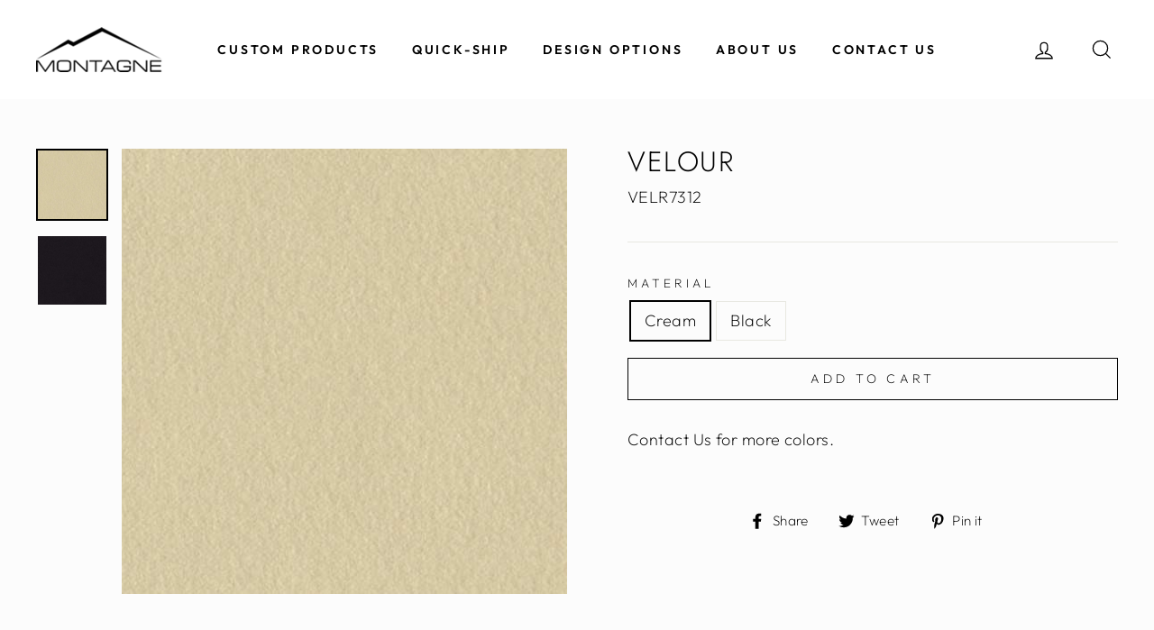

--- FILE ---
content_type: text/html; charset=utf-8
request_url: https://montagnepack.com/collections/sustainable-fabric-materials/products/velour
body_size: 35693
content:
<!doctype html>
<html class="no-js" lang="en">
  <head><!--Content in content_for_header -->
<!--LayoutHub-Embed--><link rel="stylesheet" type="text/css" href="data:text/css;base64," media="all">
<!--LH--><!--/LayoutHub-Embed--><meta charset="utf-8">
    <meta http-equiv="X-UA-Compatible" content="IE=edge,chrome=1">
    <meta name="viewport" content="width=device-width,initial-scale=1">
    <meta name="theme-color" content="#000000">
    <link rel="canonical" href="https://montagnepack.com/products/velour">
    <meta name="format-detection" content="telephone=no"><link rel="shortcut icon" href="//montagnepack.com/cdn/shop/files/montagne-favicon_32x32.png?v=1634874567" type="image/png" />
    <title>Velour
&ndash; Montagne Custom Packaging
</title><meta name="description" content="Contact Us for more colors."><meta property="og:site_name" content="Montagne Custom Packaging">
  <meta property="og:url" content="https://montagnepack.com/products/velour">
  <meta property="og:title" content="Velour">
  <meta property="og:type" content="product">
  <meta property="og:description" content="Contact Us for more colors."><meta property="og:price:amount" content="0.00">
    <meta property="og:price:currency" content="USD"><meta property="og:image" content="http://montagnepack.com/cdn/shop/products/VELR7312CREAM_1200x630.jpg?v=1634437958"><meta property="og:image" content="http://montagnepack.com/cdn/shop/products/VELR7341BLACK_1200x630.jpg?v=1634437958">
  <meta property="og:image:secure_url" content="https://montagnepack.com/cdn/shop/products/VELR7312CREAM_1200x630.jpg?v=1634437958"><meta property="og:image:secure_url" content="https://montagnepack.com/cdn/shop/products/VELR7341BLACK_1200x630.jpg?v=1634437958">
  <meta name="twitter:site" content="@">
  <meta name="twitter:card" content="summary_large_image">
  <meta name="twitter:title" content="Velour">
  <meta name="twitter:description" content="Contact Us for more colors.">


    <style data-shopify>
  @font-face {
  font-family: Jost;
  font-weight: 300;
  font-style: normal;
  src: url("//montagnepack.com/cdn/fonts/jost/jost_n3.a5df7448b5b8c9a76542f085341dff794ff2a59d.woff2") format("woff2"),
       url("//montagnepack.com/cdn/fonts/jost/jost_n3.882941f5a26d0660f7dd135c08afc57fc6939a07.woff") format("woff");
}

  @font-face {
  font-family: Outfit;
  font-weight: 200;
  font-style: normal;
  src: url("//montagnepack.com/cdn/fonts/outfit/outfit_n2.789f288d061952dc1dbc9afdf50d9a7c26ec8c64.woff2") format("woff2"),
       url("//montagnepack.com/cdn/fonts/outfit/outfit_n2.9754a496b280dc3d6504ffb4032ed2d4b15cf2eb.woff") format("woff");
}


  @font-face {
  font-family: Outfit;
  font-weight: 600;
  font-style: normal;
  src: url("//montagnepack.com/cdn/fonts/outfit/outfit_n6.dfcbaa80187851df2e8384061616a8eaa1702fdc.woff2") format("woff2"),
       url("//montagnepack.com/cdn/fonts/outfit/outfit_n6.88384e9fc3e36038624caccb938f24ea8008a91d.woff") format("woff");
}

  
  
</style>

    <link href="//montagnepack.com/cdn/shop/t/13/assets/theme.scss.css?v=72539963573160513061759503337" rel="stylesheet" type="text/css" media="all" />
    <link href="//montagnepack.com/cdn/shop/t/13/assets/custom.css?v=109599555096375860421766446783" rel="stylesheet" type="text/css" media="all" />
    <style data-shopify>
    .collection-item__title {
    font-size: 12.8px;
    }

    @media screen and (min-width: 769px) {
    .collection-item__title {
    font-size: 16px;
    }
    }
    </style>
    
    <script>
      document.documentElement.className = document.documentElement.className.replace('no-js', 'js');

      window.theme = window.theme || {};
      theme.strings = {
        addToCart: "Add to cart",
        soldOut: "Sold Out",
        unavailable: "Unavailable",
        stockLabel: "Only [count] items in stock!",
        willNotShipUntil: "Will not ship until [date]",
        willBeInStockAfter: "Will be in stock after [date]",
        waitingForStock: "Inventory on the way",
        savePrice: "Save [saved_amount]",
        cartEmpty: "Your cart is currently empty.",
        cartTermsConfirmation: "You must agree with the terms and conditions of sales to check out"
      };
      theme.settings = {
        dynamicVariantsEnable: true,
        dynamicVariantType: "button",
        cartType: "page",
        currenciesEnabled: false,
        nativeMultiCurrency: 1 > 1 ? true : false,
        moneyFormat: "${{amount}}",
        saveType: "dollar",
        recentlyViewedEnabled: false,
        predictiveSearch: true,
        predictiveSearchType: "product,article,page",
        inventoryThreshold: 10,
        quickView: false,
        themeName: 'montagne',
        themeVersion: "2.5.3"
      };
    </script>

    <script>window.performance && window.performance.mark && window.performance.mark('shopify.content_for_header.start');</script><meta id="shopify-digital-wallet" name="shopify-digital-wallet" content="/56899829926/digital_wallets/dialog">
<link rel="alternate" type="application/json+oembed" href="https://montagnepack.com/products/velour.oembed">
<script async="async" src="/checkouts/internal/preloads.js?locale=en-US"></script>
<script id="shopify-features" type="application/json">{"accessToken":"c7afa321f3518058fa53a7a868681645","betas":["rich-media-storefront-analytics"],"domain":"montagnepack.com","predictiveSearch":true,"shopId":56899829926,"locale":"en"}</script>
<script>var Shopify = Shopify || {};
Shopify.shop = "montagne-custom-packaging.myshopify.com";
Shopify.locale = "en";
Shopify.currency = {"active":"USD","rate":"1.0"};
Shopify.country = "US";
Shopify.theme = {"name":"Copy of Main Theme For Webpac","id":144595517606,"schema_name":"montagne","schema_version":"2.5.3","theme_store_id":null,"role":"main"};
Shopify.theme.handle = "null";
Shopify.theme.style = {"id":null,"handle":null};
Shopify.cdnHost = "montagnepack.com/cdn";
Shopify.routes = Shopify.routes || {};
Shopify.routes.root = "/";</script>
<script type="module">!function(o){(o.Shopify=o.Shopify||{}).modules=!0}(window);</script>
<script>!function(o){function n(){var o=[];function n(){o.push(Array.prototype.slice.apply(arguments))}return n.q=o,n}var t=o.Shopify=o.Shopify||{};t.loadFeatures=n(),t.autoloadFeatures=n()}(window);</script>
<script id="shop-js-analytics" type="application/json">{"pageType":"product"}</script>
<script defer="defer" async type="module" src="//montagnepack.com/cdn/shopifycloud/shop-js/modules/v2/client.init-shop-cart-sync_C5BV16lS.en.esm.js"></script>
<script defer="defer" async type="module" src="//montagnepack.com/cdn/shopifycloud/shop-js/modules/v2/chunk.common_CygWptCX.esm.js"></script>
<script type="module">
  await import("//montagnepack.com/cdn/shopifycloud/shop-js/modules/v2/client.init-shop-cart-sync_C5BV16lS.en.esm.js");
await import("//montagnepack.com/cdn/shopifycloud/shop-js/modules/v2/chunk.common_CygWptCX.esm.js");

  window.Shopify.SignInWithShop?.initShopCartSync?.({"fedCMEnabled":true,"windoidEnabled":true});

</script>
<script>(function() {
  var isLoaded = false;
  function asyncLoad() {
    if (isLoaded) return;
    isLoaded = true;
    var urls = ["https:\/\/portal.zakeke.com\/Scripts\/integration\/shopify\/product.js?shop=montagne-custom-packaging.myshopify.com","https:\/\/instafeed.nfcube.com\/cdn\/65a0c54370d9929a4b746669ea3d904d.js?shop=montagne-custom-packaging.myshopify.com","https:\/\/cdn.productcustomizer.com\/storefront\/production-product-customizer-v2.js?shop=montagne-custom-packaging.myshopify.com","https:\/\/cdn.shopify.com\/s\/files\/1\/0568\/9982\/9926\/t\/8\/assets\/globo.formbuilder.init.js?v=1635185399\u0026shop=montagne-custom-packaging.myshopify.com","https:\/\/requestquote.w3apps.co\/js\/app.js?shop=montagne-custom-packaging.myshopify.com"];
    for (var i = 0; i < urls.length; i++) {
      var s = document.createElement('script');
      s.type = 'text/javascript';
      s.async = true;
      s.src = urls[i];
      var x = document.getElementsByTagName('script')[0];
      x.parentNode.insertBefore(s, x);
    }
  };
  if(window.attachEvent) {
    window.attachEvent('onload', asyncLoad);
  } else {
    window.addEventListener('load', asyncLoad, false);
  }
})();</script>
<script id="__st">var __st={"a":56899829926,"offset":-18000,"reqid":"2148d9bf-3cba-4ed1-b8be-39be836e8ffd-1768746389","pageurl":"montagnepack.com\/collections\/sustainable-fabric-materials\/products\/velour","u":"2c156c3d9dcb","p":"product","rtyp":"product","rid":7111006847142};</script>
<script>window.ShopifyPaypalV4VisibilityTracking = true;</script>
<script id="captcha-bootstrap">!function(){'use strict';const t='contact',e='account',n='new_comment',o=[[t,t],['blogs',n],['comments',n],[t,'customer']],c=[[e,'customer_login'],[e,'guest_login'],[e,'recover_customer_password'],[e,'create_customer']],r=t=>t.map((([t,e])=>`form[action*='/${t}']:not([data-nocaptcha='true']) input[name='form_type'][value='${e}']`)).join(','),a=t=>()=>t?[...document.querySelectorAll(t)].map((t=>t.form)):[];function s(){const t=[...o],e=r(t);return a(e)}const i='password',u='form_key',d=['recaptcha-v3-token','g-recaptcha-response','h-captcha-response',i],f=()=>{try{return window.sessionStorage}catch{return}},m='__shopify_v',_=t=>t.elements[u];function p(t,e,n=!1){try{const o=window.sessionStorage,c=JSON.parse(o.getItem(e)),{data:r}=function(t){const{data:e,action:n}=t;return t[m]||n?{data:e,action:n}:{data:t,action:n}}(c);for(const[e,n]of Object.entries(r))t.elements[e]&&(t.elements[e].value=n);n&&o.removeItem(e)}catch(o){console.error('form repopulation failed',{error:o})}}const l='form_type',E='cptcha';function T(t){t.dataset[E]=!0}const w=window,h=w.document,L='Shopify',v='ce_forms',y='captcha';let A=!1;((t,e)=>{const n=(g='f06e6c50-85a8-45c8-87d0-21a2b65856fe',I='https://cdn.shopify.com/shopifycloud/storefront-forms-hcaptcha/ce_storefront_forms_captcha_hcaptcha.v1.5.2.iife.js',D={infoText:'Protected by hCaptcha',privacyText:'Privacy',termsText:'Terms'},(t,e,n)=>{const o=w[L][v],c=o.bindForm;if(c)return c(t,g,e,D).then(n);var r;o.q.push([[t,g,e,D],n]),r=I,A||(h.body.append(Object.assign(h.createElement('script'),{id:'captcha-provider',async:!0,src:r})),A=!0)});var g,I,D;w[L]=w[L]||{},w[L][v]=w[L][v]||{},w[L][v].q=[],w[L][y]=w[L][y]||{},w[L][y].protect=function(t,e){n(t,void 0,e),T(t)},Object.freeze(w[L][y]),function(t,e,n,w,h,L){const[v,y,A,g]=function(t,e,n){const i=e?o:[],u=t?c:[],d=[...i,...u],f=r(d),m=r(i),_=r(d.filter((([t,e])=>n.includes(e))));return[a(f),a(m),a(_),s()]}(w,h,L),I=t=>{const e=t.target;return e instanceof HTMLFormElement?e:e&&e.form},D=t=>v().includes(t);t.addEventListener('submit',(t=>{const e=I(t);if(!e)return;const n=D(e)&&!e.dataset.hcaptchaBound&&!e.dataset.recaptchaBound,o=_(e),c=g().includes(e)&&(!o||!o.value);(n||c)&&t.preventDefault(),c&&!n&&(function(t){try{if(!f())return;!function(t){const e=f();if(!e)return;const n=_(t);if(!n)return;const o=n.value;o&&e.removeItem(o)}(t);const e=Array.from(Array(32),(()=>Math.random().toString(36)[2])).join('');!function(t,e){_(t)||t.append(Object.assign(document.createElement('input'),{type:'hidden',name:u})),t.elements[u].value=e}(t,e),function(t,e){const n=f();if(!n)return;const o=[...t.querySelectorAll(`input[type='${i}']`)].map((({name:t})=>t)),c=[...d,...o],r={};for(const[a,s]of new FormData(t).entries())c.includes(a)||(r[a]=s);n.setItem(e,JSON.stringify({[m]:1,action:t.action,data:r}))}(t,e)}catch(e){console.error('failed to persist form',e)}}(e),e.submit())}));const S=(t,e)=>{t&&!t.dataset[E]&&(n(t,e.some((e=>e===t))),T(t))};for(const o of['focusin','change'])t.addEventListener(o,(t=>{const e=I(t);D(e)&&S(e,y())}));const B=e.get('form_key'),M=e.get(l),P=B&&M;t.addEventListener('DOMContentLoaded',(()=>{const t=y();if(P)for(const e of t)e.elements[l].value===M&&p(e,B);[...new Set([...A(),...v().filter((t=>'true'===t.dataset.shopifyCaptcha))])].forEach((e=>S(e,t)))}))}(h,new URLSearchParams(w.location.search),n,t,e,['guest_login'])})(!0,!0)}();</script>
<script integrity="sha256-4kQ18oKyAcykRKYeNunJcIwy7WH5gtpwJnB7kiuLZ1E=" data-source-attribution="shopify.loadfeatures" defer="defer" src="//montagnepack.com/cdn/shopifycloud/storefront/assets/storefront/load_feature-a0a9edcb.js" crossorigin="anonymous"></script>
<script data-source-attribution="shopify.dynamic_checkout.dynamic.init">var Shopify=Shopify||{};Shopify.PaymentButton=Shopify.PaymentButton||{isStorefrontPortableWallets:!0,init:function(){window.Shopify.PaymentButton.init=function(){};var t=document.createElement("script");t.src="https://montagnepack.com/cdn/shopifycloud/portable-wallets/latest/portable-wallets.en.js",t.type="module",document.head.appendChild(t)}};
</script>
<script data-source-attribution="shopify.dynamic_checkout.buyer_consent">
  function portableWalletsHideBuyerConsent(e){var t=document.getElementById("shopify-buyer-consent"),n=document.getElementById("shopify-subscription-policy-button");t&&n&&(t.classList.add("hidden"),t.setAttribute("aria-hidden","true"),n.removeEventListener("click",e))}function portableWalletsShowBuyerConsent(e){var t=document.getElementById("shopify-buyer-consent"),n=document.getElementById("shopify-subscription-policy-button");t&&n&&(t.classList.remove("hidden"),t.removeAttribute("aria-hidden"),n.addEventListener("click",e))}window.Shopify?.PaymentButton&&(window.Shopify.PaymentButton.hideBuyerConsent=portableWalletsHideBuyerConsent,window.Shopify.PaymentButton.showBuyerConsent=portableWalletsShowBuyerConsent);
</script>
<script data-source-attribution="shopify.dynamic_checkout.cart.bootstrap">document.addEventListener("DOMContentLoaded",(function(){function t(){return document.querySelector("shopify-accelerated-checkout-cart, shopify-accelerated-checkout")}if(t())Shopify.PaymentButton.init();else{new MutationObserver((function(e,n){t()&&(Shopify.PaymentButton.init(),n.disconnect())})).observe(document.body,{childList:!0,subtree:!0})}}));
</script>

<script>window.performance && window.performance.mark && window.performance.mark('shopify.content_for_header.end');</script>

    <script src="//montagnepack.com/cdn/shop/t/13/assets/vendor-scripts-v5.js" ></script>

    

    <script src="//montagnepack.com/cdn/shop/t/13/assets/theme.js?v=152591987960676057061750350144" ></script>
    <script src="https://code.jquery.com/jquery-1.12.4.js"></script><!-- "snippets/pagefly-header.liquid" was not rendered, the associated app was uninstalled -->
    
    

    <!-- "snippets/shogun-head.liquid" was not rendered, the associated app was uninstalled -->
  
<script>
	var Globo = Globo || {};
    var globoFormbuilderRecaptchaInit = function(){};
    Globo.FormBuilder = Globo.FormBuilder || {};
    Globo.FormBuilder.url = "https://form.globosoftware.net";
    Globo.FormBuilder.shop = {
        settings : {
            reCaptcha : {
                siteKey : '6LcNW_ccAAAAABu8Wp-3dYsI2pZz9eNXwXVy-TEB',
                recaptchaType : 'v2',
                languageCode : 'en'
            },
            hideWaterMark : false,
            encryptionFormId : false,
            copyright: `Powered by Globo <a href="https://apps.shopify.com/form-builder-contact-form" target="_blank">Form</a>`,
            scrollTop: true,
            additionalColumns: []        },
        pricing:{
            features:{
                fileUpload : 2,
                removeCopyright : false,
                bulkOrderForm: false,
                cartForm: false,
            }
        },
        configuration: {
            money_format:  "${{amount}}"
        },
        encryption_form_id : false
    };
    Globo.FormBuilder.forms = [];

    
    Globo.FormBuilder.page = {
        title : document.title.replaceAll('"', "'"),
        href : window.location.href,
        type: "product"
    };
    
    Globo.FormBuilder.product= {
        title : `Velour`,
        type : `Sustainable Materials`,
        vendor : `Montagne`
    }
    
    Globo.FormBuilder.assetFormUrls = [];
            Globo.FormBuilder.assetFormUrls[66209] = "//montagnepack.com/cdn/shop/t/13/assets/globo.formbuilder.data.66209.js?v=95797844010927388901750350144";
            
</script>

<link rel="preload" href="//montagnepack.com/cdn/shop/t/13/assets/globo.formbuilder.css?v=132162924824183467551750350144" as="style" onload="this.onload=null;this.rel='stylesheet'">
<noscript><link rel="stylesheet" href="//montagnepack.com/cdn/shop/t/13/assets/globo.formbuilder.css?v=132162924824183467551750350144"></noscript>
<link rel="stylesheet" href="//montagnepack.com/cdn/shop/t/13/assets/globo.formbuilder.css?v=132162924824183467551750350144">


<script>
    Globo.FormBuilder.__webpack_public_path__ = "//montagnepack.com/cdn/shop/t/13/assets/"
</script>
<script src="//montagnepack.com/cdn/shop/t/13/assets/globo.formbuilder.index.js?v=145253061403226874521750350144" defer></script>

  <link href="//montagnepack.com/cdn/shop/t/13/assets/shopstorm-apps.scss.css?v=146741111892736568001750350144" rel="stylesheet" type="text/css" media="all" />
  <script async src="https://cdn.productcustomizer.com/storefront/production-product-customizer-v2.js?shop=montagne-custom-packaging.myshopify.com" type="text/javascript"></script>
  
<link href="https://monorail-edge.shopifysvc.com" rel="dns-prefetch">
<script>(function(){if ("sendBeacon" in navigator && "performance" in window) {try {var session_token_from_headers = performance.getEntriesByType('navigation')[0].serverTiming.find(x => x.name == '_s').description;} catch {var session_token_from_headers = undefined;}var session_cookie_matches = document.cookie.match(/_shopify_s=([^;]*)/);var session_token_from_cookie = session_cookie_matches && session_cookie_matches.length === 2 ? session_cookie_matches[1] : "";var session_token = session_token_from_headers || session_token_from_cookie || "";function handle_abandonment_event(e) {var entries = performance.getEntries().filter(function(entry) {return /monorail-edge.shopifysvc.com/.test(entry.name);});if (!window.abandonment_tracked && entries.length === 0) {window.abandonment_tracked = true;var currentMs = Date.now();var navigation_start = performance.timing.navigationStart;var payload = {shop_id: 56899829926,url: window.location.href,navigation_start,duration: currentMs - navigation_start,session_token,page_type: "product"};window.navigator.sendBeacon("https://monorail-edge.shopifysvc.com/v1/produce", JSON.stringify({schema_id: "online_store_buyer_site_abandonment/1.1",payload: payload,metadata: {event_created_at_ms: currentMs,event_sent_at_ms: currentMs}}));}}window.addEventListener('pagehide', handle_abandonment_event);}}());</script>
<script id="web-pixels-manager-setup">(function e(e,d,r,n,o){if(void 0===o&&(o={}),!Boolean(null===(a=null===(i=window.Shopify)||void 0===i?void 0:i.analytics)||void 0===a?void 0:a.replayQueue)){var i,a;window.Shopify=window.Shopify||{};var t=window.Shopify;t.analytics=t.analytics||{};var s=t.analytics;s.replayQueue=[],s.publish=function(e,d,r){return s.replayQueue.push([e,d,r]),!0};try{self.performance.mark("wpm:start")}catch(e){}var l=function(){var e={modern:/Edge?\/(1{2}[4-9]|1[2-9]\d|[2-9]\d{2}|\d{4,})\.\d+(\.\d+|)|Firefox\/(1{2}[4-9]|1[2-9]\d|[2-9]\d{2}|\d{4,})\.\d+(\.\d+|)|Chrom(ium|e)\/(9{2}|\d{3,})\.\d+(\.\d+|)|(Maci|X1{2}).+ Version\/(15\.\d+|(1[6-9]|[2-9]\d|\d{3,})\.\d+)([,.]\d+|)( \(\w+\)|)( Mobile\/\w+|) Safari\/|Chrome.+OPR\/(9{2}|\d{3,})\.\d+\.\d+|(CPU[ +]OS|iPhone[ +]OS|CPU[ +]iPhone|CPU IPhone OS|CPU iPad OS)[ +]+(15[._]\d+|(1[6-9]|[2-9]\d|\d{3,})[._]\d+)([._]\d+|)|Android:?[ /-](13[3-9]|1[4-9]\d|[2-9]\d{2}|\d{4,})(\.\d+|)(\.\d+|)|Android.+Firefox\/(13[5-9]|1[4-9]\d|[2-9]\d{2}|\d{4,})\.\d+(\.\d+|)|Android.+Chrom(ium|e)\/(13[3-9]|1[4-9]\d|[2-9]\d{2}|\d{4,})\.\d+(\.\d+|)|SamsungBrowser\/([2-9]\d|\d{3,})\.\d+/,legacy:/Edge?\/(1[6-9]|[2-9]\d|\d{3,})\.\d+(\.\d+|)|Firefox\/(5[4-9]|[6-9]\d|\d{3,})\.\d+(\.\d+|)|Chrom(ium|e)\/(5[1-9]|[6-9]\d|\d{3,})\.\d+(\.\d+|)([\d.]+$|.*Safari\/(?![\d.]+ Edge\/[\d.]+$))|(Maci|X1{2}).+ Version\/(10\.\d+|(1[1-9]|[2-9]\d|\d{3,})\.\d+)([,.]\d+|)( \(\w+\)|)( Mobile\/\w+|) Safari\/|Chrome.+OPR\/(3[89]|[4-9]\d|\d{3,})\.\d+\.\d+|(CPU[ +]OS|iPhone[ +]OS|CPU[ +]iPhone|CPU IPhone OS|CPU iPad OS)[ +]+(10[._]\d+|(1[1-9]|[2-9]\d|\d{3,})[._]\d+)([._]\d+|)|Android:?[ /-](13[3-9]|1[4-9]\d|[2-9]\d{2}|\d{4,})(\.\d+|)(\.\d+|)|Mobile Safari.+OPR\/([89]\d|\d{3,})\.\d+\.\d+|Android.+Firefox\/(13[5-9]|1[4-9]\d|[2-9]\d{2}|\d{4,})\.\d+(\.\d+|)|Android.+Chrom(ium|e)\/(13[3-9]|1[4-9]\d|[2-9]\d{2}|\d{4,})\.\d+(\.\d+|)|Android.+(UC? ?Browser|UCWEB|U3)[ /]?(15\.([5-9]|\d{2,})|(1[6-9]|[2-9]\d|\d{3,})\.\d+)\.\d+|SamsungBrowser\/(5\.\d+|([6-9]|\d{2,})\.\d+)|Android.+MQ{2}Browser\/(14(\.(9|\d{2,})|)|(1[5-9]|[2-9]\d|\d{3,})(\.\d+|))(\.\d+|)|K[Aa][Ii]OS\/(3\.\d+|([4-9]|\d{2,})\.\d+)(\.\d+|)/},d=e.modern,r=e.legacy,n=navigator.userAgent;return n.match(d)?"modern":n.match(r)?"legacy":"unknown"}(),u="modern"===l?"modern":"legacy",c=(null!=n?n:{modern:"",legacy:""})[u],f=function(e){return[e.baseUrl,"/wpm","/b",e.hashVersion,"modern"===e.buildTarget?"m":"l",".js"].join("")}({baseUrl:d,hashVersion:r,buildTarget:u}),m=function(e){var d=e.version,r=e.bundleTarget,n=e.surface,o=e.pageUrl,i=e.monorailEndpoint;return{emit:function(e){var a=e.status,t=e.errorMsg,s=(new Date).getTime(),l=JSON.stringify({metadata:{event_sent_at_ms:s},events:[{schema_id:"web_pixels_manager_load/3.1",payload:{version:d,bundle_target:r,page_url:o,status:a,surface:n,error_msg:t},metadata:{event_created_at_ms:s}}]});if(!i)return console&&console.warn&&console.warn("[Web Pixels Manager] No Monorail endpoint provided, skipping logging."),!1;try{return self.navigator.sendBeacon.bind(self.navigator)(i,l)}catch(e){}var u=new XMLHttpRequest;try{return u.open("POST",i,!0),u.setRequestHeader("Content-Type","text/plain"),u.send(l),!0}catch(e){return console&&console.warn&&console.warn("[Web Pixels Manager] Got an unhandled error while logging to Monorail."),!1}}}}({version:r,bundleTarget:l,surface:e.surface,pageUrl:self.location.href,monorailEndpoint:e.monorailEndpoint});try{o.browserTarget=l,function(e){var d=e.src,r=e.async,n=void 0===r||r,o=e.onload,i=e.onerror,a=e.sri,t=e.scriptDataAttributes,s=void 0===t?{}:t,l=document.createElement("script"),u=document.querySelector("head"),c=document.querySelector("body");if(l.async=n,l.src=d,a&&(l.integrity=a,l.crossOrigin="anonymous"),s)for(var f in s)if(Object.prototype.hasOwnProperty.call(s,f))try{l.dataset[f]=s[f]}catch(e){}if(o&&l.addEventListener("load",o),i&&l.addEventListener("error",i),u)u.appendChild(l);else{if(!c)throw new Error("Did not find a head or body element to append the script");c.appendChild(l)}}({src:f,async:!0,onload:function(){if(!function(){var e,d;return Boolean(null===(d=null===(e=window.Shopify)||void 0===e?void 0:e.analytics)||void 0===d?void 0:d.initialized)}()){var d=window.webPixelsManager.init(e)||void 0;if(d){var r=window.Shopify.analytics;r.replayQueue.forEach((function(e){var r=e[0],n=e[1],o=e[2];d.publishCustomEvent(r,n,o)})),r.replayQueue=[],r.publish=d.publishCustomEvent,r.visitor=d.visitor,r.initialized=!0}}},onerror:function(){return m.emit({status:"failed",errorMsg:"".concat(f," has failed to load")})},sri:function(e){var d=/^sha384-[A-Za-z0-9+/=]+$/;return"string"==typeof e&&d.test(e)}(c)?c:"",scriptDataAttributes:o}),m.emit({status:"loading"})}catch(e){m.emit({status:"failed",errorMsg:(null==e?void 0:e.message)||"Unknown error"})}}})({shopId: 56899829926,storefrontBaseUrl: "https://montagnepack.com",extensionsBaseUrl: "https://extensions.shopifycdn.com/cdn/shopifycloud/web-pixels-manager",monorailEndpoint: "https://monorail-edge.shopifysvc.com/unstable/produce_batch",surface: "storefront-renderer",enabledBetaFlags: ["2dca8a86"],webPixelsConfigList: [{"id":"2701918374","configuration":"{\"swymApiEndpoint\":\"https:\/\/swymstore-v3free-01.swymrelay.com\",\"swymTier\":\"v3free-01\"}","eventPayloadVersion":"v1","runtimeContext":"STRICT","scriptVersion":"5b6f6917e306bc7f24523662663331c0","type":"APP","apiClientId":1350849,"privacyPurposes":["ANALYTICS","MARKETING","PREFERENCES"],"dataSharingAdjustments":{"protectedCustomerApprovalScopes":["read_customer_email","read_customer_name","read_customer_personal_data","read_customer_phone"]}},{"id":"100925606","eventPayloadVersion":"v1","runtimeContext":"LAX","scriptVersion":"1","type":"CUSTOM","privacyPurposes":["ANALYTICS"],"name":"Google Analytics tag (migrated)"},{"id":"shopify-app-pixel","configuration":"{}","eventPayloadVersion":"v1","runtimeContext":"STRICT","scriptVersion":"0450","apiClientId":"shopify-pixel","type":"APP","privacyPurposes":["ANALYTICS","MARKETING"]},{"id":"shopify-custom-pixel","eventPayloadVersion":"v1","runtimeContext":"LAX","scriptVersion":"0450","apiClientId":"shopify-pixel","type":"CUSTOM","privacyPurposes":["ANALYTICS","MARKETING"]}],isMerchantRequest: false,initData: {"shop":{"name":"Montagne Custom Packaging","paymentSettings":{"currencyCode":"USD"},"myshopifyDomain":"montagne-custom-packaging.myshopify.com","countryCode":"US","storefrontUrl":"https:\/\/montagnepack.com"},"customer":null,"cart":null,"checkout":null,"productVariants":[{"price":{"amount":0.0,"currencyCode":"USD"},"product":{"title":"Velour","vendor":"Montagne","id":"7111006847142","untranslatedTitle":"Velour","url":"\/products\/velour","type":"Sustainable Materials"},"id":"41532670083238","image":{"src":"\/\/montagnepack.com\/cdn\/shop\/products\/VELR7312CREAM.jpg?v=1634437958"},"sku":"VELR7312","title":"Cream","untranslatedTitle":"Cream"},{"price":{"amount":0.0,"currencyCode":"USD"},"product":{"title":"Velour","vendor":"Montagne","id":"7111006847142","untranslatedTitle":"Velour","url":"\/products\/velour","type":"Sustainable Materials"},"id":"41532670116006","image":{"src":"\/\/montagnepack.com\/cdn\/shop\/products\/VELR7341BLACK.jpg?v=1634437958"},"sku":"VELR7341","title":"Black","untranslatedTitle":"Black"}],"purchasingCompany":null},},"https://montagnepack.com/cdn","fcfee988w5aeb613cpc8e4bc33m6693e112",{"modern":"","legacy":""},{"shopId":"56899829926","storefrontBaseUrl":"https:\/\/montagnepack.com","extensionBaseUrl":"https:\/\/extensions.shopifycdn.com\/cdn\/shopifycloud\/web-pixels-manager","surface":"storefront-renderer","enabledBetaFlags":"[\"2dca8a86\"]","isMerchantRequest":"false","hashVersion":"fcfee988w5aeb613cpc8e4bc33m6693e112","publish":"custom","events":"[[\"page_viewed\",{}],[\"product_viewed\",{\"productVariant\":{\"price\":{\"amount\":0.0,\"currencyCode\":\"USD\"},\"product\":{\"title\":\"Velour\",\"vendor\":\"Montagne\",\"id\":\"7111006847142\",\"untranslatedTitle\":\"Velour\",\"url\":\"\/products\/velour\",\"type\":\"Sustainable Materials\"},\"id\":\"41532670083238\",\"image\":{\"src\":\"\/\/montagnepack.com\/cdn\/shop\/products\/VELR7312CREAM.jpg?v=1634437958\"},\"sku\":\"VELR7312\",\"title\":\"Cream\",\"untranslatedTitle\":\"Cream\"}}]]"});</script><script>
  window.ShopifyAnalytics = window.ShopifyAnalytics || {};
  window.ShopifyAnalytics.meta = window.ShopifyAnalytics.meta || {};
  window.ShopifyAnalytics.meta.currency = 'USD';
  var meta = {"product":{"id":7111006847142,"gid":"gid:\/\/shopify\/Product\/7111006847142","vendor":"Montagne","type":"Sustainable Materials","handle":"velour","variants":[{"id":41532670083238,"price":0,"name":"Velour - Cream","public_title":"Cream","sku":"VELR7312"},{"id":41532670116006,"price":0,"name":"Velour - Black","public_title":"Black","sku":"VELR7341"}],"remote":false},"page":{"pageType":"product","resourceType":"product","resourceId":7111006847142,"requestId":"2148d9bf-3cba-4ed1-b8be-39be836e8ffd-1768746389"}};
  for (var attr in meta) {
    window.ShopifyAnalytics.meta[attr] = meta[attr];
  }
</script>
<script class="analytics">
  (function () {
    var customDocumentWrite = function(content) {
      var jquery = null;

      if (window.jQuery) {
        jquery = window.jQuery;
      } else if (window.Checkout && window.Checkout.$) {
        jquery = window.Checkout.$;
      }

      if (jquery) {
        jquery('body').append(content);
      }
    };

    var hasLoggedConversion = function(token) {
      if (token) {
        return document.cookie.indexOf('loggedConversion=' + token) !== -1;
      }
      return false;
    }

    var setCookieIfConversion = function(token) {
      if (token) {
        var twoMonthsFromNow = new Date(Date.now());
        twoMonthsFromNow.setMonth(twoMonthsFromNow.getMonth() + 2);

        document.cookie = 'loggedConversion=' + token + '; expires=' + twoMonthsFromNow;
      }
    }

    var trekkie = window.ShopifyAnalytics.lib = window.trekkie = window.trekkie || [];
    if (trekkie.integrations) {
      return;
    }
    trekkie.methods = [
      'identify',
      'page',
      'ready',
      'track',
      'trackForm',
      'trackLink'
    ];
    trekkie.factory = function(method) {
      return function() {
        var args = Array.prototype.slice.call(arguments);
        args.unshift(method);
        trekkie.push(args);
        return trekkie;
      };
    };
    for (var i = 0; i < trekkie.methods.length; i++) {
      var key = trekkie.methods[i];
      trekkie[key] = trekkie.factory(key);
    }
    trekkie.load = function(config) {
      trekkie.config = config || {};
      trekkie.config.initialDocumentCookie = document.cookie;
      var first = document.getElementsByTagName('script')[0];
      var script = document.createElement('script');
      script.type = 'text/javascript';
      script.onerror = function(e) {
        var scriptFallback = document.createElement('script');
        scriptFallback.type = 'text/javascript';
        scriptFallback.onerror = function(error) {
                var Monorail = {
      produce: function produce(monorailDomain, schemaId, payload) {
        var currentMs = new Date().getTime();
        var event = {
          schema_id: schemaId,
          payload: payload,
          metadata: {
            event_created_at_ms: currentMs,
            event_sent_at_ms: currentMs
          }
        };
        return Monorail.sendRequest("https://" + monorailDomain + "/v1/produce", JSON.stringify(event));
      },
      sendRequest: function sendRequest(endpointUrl, payload) {
        // Try the sendBeacon API
        if (window && window.navigator && typeof window.navigator.sendBeacon === 'function' && typeof window.Blob === 'function' && !Monorail.isIos12()) {
          var blobData = new window.Blob([payload], {
            type: 'text/plain'
          });

          if (window.navigator.sendBeacon(endpointUrl, blobData)) {
            return true;
          } // sendBeacon was not successful

        } // XHR beacon

        var xhr = new XMLHttpRequest();

        try {
          xhr.open('POST', endpointUrl);
          xhr.setRequestHeader('Content-Type', 'text/plain');
          xhr.send(payload);
        } catch (e) {
          console.log(e);
        }

        return false;
      },
      isIos12: function isIos12() {
        return window.navigator.userAgent.lastIndexOf('iPhone; CPU iPhone OS 12_') !== -1 || window.navigator.userAgent.lastIndexOf('iPad; CPU OS 12_') !== -1;
      }
    };
    Monorail.produce('monorail-edge.shopifysvc.com',
      'trekkie_storefront_load_errors/1.1',
      {shop_id: 56899829926,
      theme_id: 144595517606,
      app_name: "storefront",
      context_url: window.location.href,
      source_url: "//montagnepack.com/cdn/s/trekkie.storefront.cd680fe47e6c39ca5d5df5f0a32d569bc48c0f27.min.js"});

        };
        scriptFallback.async = true;
        scriptFallback.src = '//montagnepack.com/cdn/s/trekkie.storefront.cd680fe47e6c39ca5d5df5f0a32d569bc48c0f27.min.js';
        first.parentNode.insertBefore(scriptFallback, first);
      };
      script.async = true;
      script.src = '//montagnepack.com/cdn/s/trekkie.storefront.cd680fe47e6c39ca5d5df5f0a32d569bc48c0f27.min.js';
      first.parentNode.insertBefore(script, first);
    };
    trekkie.load(
      {"Trekkie":{"appName":"storefront","development":false,"defaultAttributes":{"shopId":56899829926,"isMerchantRequest":null,"themeId":144595517606,"themeCityHash":"13216255297188221250","contentLanguage":"en","currency":"USD","eventMetadataId":"ec6aaf21-ef75-4423-bfa6-8ac63feec727"},"isServerSideCookieWritingEnabled":true,"monorailRegion":"shop_domain","enabledBetaFlags":["65f19447"]},"Session Attribution":{},"S2S":{"facebookCapiEnabled":false,"source":"trekkie-storefront-renderer","apiClientId":580111}}
    );

    var loaded = false;
    trekkie.ready(function() {
      if (loaded) return;
      loaded = true;

      window.ShopifyAnalytics.lib = window.trekkie;

      var originalDocumentWrite = document.write;
      document.write = customDocumentWrite;
      try { window.ShopifyAnalytics.merchantGoogleAnalytics.call(this); } catch(error) {};
      document.write = originalDocumentWrite;

      window.ShopifyAnalytics.lib.page(null,{"pageType":"product","resourceType":"product","resourceId":7111006847142,"requestId":"2148d9bf-3cba-4ed1-b8be-39be836e8ffd-1768746389","shopifyEmitted":true});

      var match = window.location.pathname.match(/checkouts\/(.+)\/(thank_you|post_purchase)/)
      var token = match? match[1]: undefined;
      if (!hasLoggedConversion(token)) {
        setCookieIfConversion(token);
        window.ShopifyAnalytics.lib.track("Viewed Product",{"currency":"USD","variantId":41532670083238,"productId":7111006847142,"productGid":"gid:\/\/shopify\/Product\/7111006847142","name":"Velour - Cream","price":"0.00","sku":"VELR7312","brand":"Montagne","variant":"Cream","category":"Sustainable Materials","nonInteraction":true,"remote":false},undefined,undefined,{"shopifyEmitted":true});
      window.ShopifyAnalytics.lib.track("monorail:\/\/trekkie_storefront_viewed_product\/1.1",{"currency":"USD","variantId":41532670083238,"productId":7111006847142,"productGid":"gid:\/\/shopify\/Product\/7111006847142","name":"Velour - Cream","price":"0.00","sku":"VELR7312","brand":"Montagne","variant":"Cream","category":"Sustainable Materials","nonInteraction":true,"remote":false,"referer":"https:\/\/montagnepack.com\/collections\/sustainable-fabric-materials\/products\/velour"});
      }
    });


        var eventsListenerScript = document.createElement('script');
        eventsListenerScript.async = true;
        eventsListenerScript.src = "//montagnepack.com/cdn/shopifycloud/storefront/assets/shop_events_listener-3da45d37.js";
        document.getElementsByTagName('head')[0].appendChild(eventsListenerScript);

})();</script>
  <script>
  if (!window.ga || (window.ga && typeof window.ga !== 'function')) {
    window.ga = function ga() {
      (window.ga.q = window.ga.q || []).push(arguments);
      if (window.Shopify && window.Shopify.analytics && typeof window.Shopify.analytics.publish === 'function') {
        window.Shopify.analytics.publish("ga_stub_called", {}, {sendTo: "google_osp_migration"});
      }
      console.error("Shopify's Google Analytics stub called with:", Array.from(arguments), "\nSee https://help.shopify.com/manual/promoting-marketing/pixels/pixel-migration#google for more information.");
    };
    if (window.Shopify && window.Shopify.analytics && typeof window.Shopify.analytics.publish === 'function') {
      window.Shopify.analytics.publish("ga_stub_initialized", {}, {sendTo: "google_osp_migration"});
    }
  }
</script>
<script
  defer
  src="https://montagnepack.com/cdn/shopifycloud/perf-kit/shopify-perf-kit-3.0.4.min.js"
  data-application="storefront-renderer"
  data-shop-id="56899829926"
  data-render-region="gcp-us-central1"
  data-page-type="product"
  data-theme-instance-id="144595517606"
  data-theme-name="montagne"
  data-theme-version="2.5.3"
  data-monorail-region="shop_domain"
  data-resource-timing-sampling-rate="10"
  data-shs="true"
  data-shs-beacon="true"
  data-shs-export-with-fetch="true"
  data-shs-logs-sample-rate="1"
  data-shs-beacon-endpoint="https://montagnepack.com/api/collect"
></script>
</head>
<body class="template-product" data-transitions="false">

    
    

    <a class="in-page-link visually-hidden skip-link" href="#MainContent">Skip to content</a>

    <div id="PageContainer" class="page-container">
      <div class="transition-body">

        <div id="shopify-section-header" class="shopify-section">




<div id="NavDrawer" class="drawer drawer--right">
  <div class="drawer__fixed-header drawer__fixed-header--full">
    <div class="drawer__header drawer__header--full appear-animation appear-delay-1">
      <div class="h2 drawer__title">
        

      </div>
      <div class="drawer__close">
        <button type="button" class="drawer__close-button js-drawer-close">
          <svg aria-hidden="true" focusable="false" role="presentation" class="icon icon-close" viewBox="0 0 64 64"><path d="M19 17.61l27.12 27.13m0-27.12L19 44.74"/></svg>
          <span class="icon__fallback-text">Close menu</span>
        </button>
      </div>
    </div>
  </div>
  <div class="drawer__inner">

    <ul class="mobile-nav" role="navigation" aria-label="Primary">
      

<li class="mobile-nav__item appear-animation appear-delay-2">
         
        <div class="mobile-nav__has-sublist"> 

          <a href="/pages/products"
             class="mobile-nav__link mobile-nav__link--top-level"
             id="Label-pages-products1"
             >
            Custom Products
          </a>



          
          <div class="mobile-nav__toggle">
            <button type="button"
                    aria-controls="Linklist-pages-products1"
                    
                    class="collapsible-trigger collapsible--auto-height">
              <span class="collapsible-trigger__icon collapsible-trigger__icon--open" role="presentation">
  <svg aria-hidden="true" focusable="false" role="presentation" class="icon icon--wide icon-chevron-down" viewBox="0 0 28 16"><path d="M1.57 1.59l12.76 12.77L27.1 1.59" stroke-width="2" stroke="#000" fill="none" fill-rule="evenodd"/></svg>
</span>

            </button>
          </div>
         


        </div>
        

        
        <div id="Linklist-pages-products1"
             class="mobile-nav__sublist collapsible-content collapsible-content--all "
             aria-labelledby="Label-pages-products1"
             >
          <div class="collapsible-content__inner">
            <ul class="mobile-nav__sublist AA">

              

              


              <li class="mobile-nav__item">
                <div class="mobile-nav__child-item">
                  
                  <a href="/pages/jewelry-boxes"
                     class="mobile-nav__link"
                     id="Sublabel-pages-jewelry-boxes1"
                     >
                    Jewelry Boxes
                  </a>
                  
                  
                  <button type="button"
                          aria-controls="Sublinklist-pages-products1-pages-jewelry-boxes1"
                          class="collapsible-trigger">
                    <span class="collapsible-trigger__icon collapsible-trigger__icon--circle collapsible-trigger__icon--open" role="presentation">
  <svg aria-hidden="true" focusable="false" role="presentation" class="icon icon--wide icon-chevron-down" viewBox="0 0 28 16"><path d="M1.57 1.59l12.76 12.77L27.1 1.59" stroke-width="2" stroke="#000" fill="none" fill-rule="evenodd"/></svg>
</span>

                  </button>
                  
                </div>

                
                <div
                     id="Sublinklist-pages-products1-pages-jewelry-boxes1"
                     aria-labelledby="Sublabel-pages-jewelry-boxes1"
                     class="mobile-nav__sublist collapsible-content collapsible-content--all "
                     >
                  <div class="collapsible-content__inner">
                    <ul class="mobile-nav__grandchildlist">
                      
                      <li class="mobile-nav__item">
                        <a href="/collections/jewelry-boxes" class="mobile-nav__link" >
                          View All
                        </a>
                      </li>
                      
                      <li class="mobile-nav__item">
                        <a href="/collections/square-corner-box" class="mobile-nav__link" >
                          Savoie Collection
                        </a>
                      </li>
                      
                      <li class="mobile-nav__item">
                        <a href="/collections/provence-collection" class="mobile-nav__link" >
                          Provence Collection
                        </a>
                      </li>
                      
                      <li class="mobile-nav__item">
                        <a href="/collections/luberon-collection" class="mobile-nav__link" >
                          Luberon Collection
                        </a>
                      </li>
                      
                      <li class="mobile-nav__item">
                        <a href="/collections/round-corner-boxes" class="mobile-nav__link" >
                          Rhone Collection
                        </a>
                      </li>
                      
                      <li class="mobile-nav__item">
                        <a href="/collections/arles-collection" class="mobile-nav__link" >
                          Arles Collection
                        </a>
                      </li>
                      
                      <li class="mobile-nav__item">
                        <a href="/collections/loire-collection" class="mobile-nav__link" >
                          Loire Collection
                        </a>
                      </li>
                      
                      <li class="mobile-nav__item">
                        <a href="/collections/cannes-collection" class="mobile-nav__link" >
                          Cannes Collection
                        </a>
                      </li>
                      
                      <li class="mobile-nav__item">
                        <a href="/collections/orleans-collection" class="mobile-nav__link" >
                          Orleans Collection
                        </a>
                      </li>
                      
                      <li class="mobile-nav__item">
                        <a href="/collections/tours-collection" class="mobile-nav__link" >
                          Tours Collection
                        </a>
                      </li>
                      
                      <li class="mobile-nav__item">
                        <a href="/collections/lyon-collection" class="mobile-nav__link" >
                          Lyon Collection
                        </a>
                      </li>
                      
                      <li class="mobile-nav__item">
                        <a href="/collections/wood" class="mobile-nav__link" >
                          Burgundy Collection
                        </a>
                      </li>
                      
                      <li class="mobile-nav__item">
                        <a href="/collections/suisse-dome-collection" class="mobile-nav__link" >
                          Suisse Dome Collection
                        </a>
                      </li>
                      
                      <li class="mobile-nav__item">
                        <a href="/collections/toulon-collection" class="mobile-nav__link" >
                          Toulon Collection
                        </a>
                      </li>
                      
                      <li class="mobile-nav__item">
                        <a href="/collections/calais-collection" class="mobile-nav__link" >
                          Calais Collection
                        </a>
                      </li>
                      
                      <li class="mobile-nav__item">
                        <a href="/collections/piana-collection" class="mobile-nav__link" >
                          Piana Collection
                        </a>
                      </li>
                      
                      <li class="mobile-nav__item">
                        <a href="/collections/pocket-proposal-box-collection" class="mobile-nav__link" >
                          Pocket Proposal Box
                        </a>
                      </li>
                      
                    </ul>
                  </div>
                </div>
                
              </li>
              


              <li class="mobile-nav__item">
                <div class="mobile-nav__child-item">
                  
                  <a href="/collections/soft-sewn-items"
                     class="mobile-nav__link"
                     id="Sublabel-collections-soft-sewn-items2"
                     >
                    Soft Sewn Items
                  </a>
                  
                  
                  <button type="button"
                          aria-controls="Sublinklist-pages-products1-collections-soft-sewn-items2"
                          class="collapsible-trigger">
                    <span class="collapsible-trigger__icon collapsible-trigger__icon--circle collapsible-trigger__icon--open" role="presentation">
  <svg aria-hidden="true" focusable="false" role="presentation" class="icon icon--wide icon-chevron-down" viewBox="0 0 28 16"><path d="M1.57 1.59l12.76 12.77L27.1 1.59" stroke-width="2" stroke="#000" fill="none" fill-rule="evenodd"/></svg>
</span>

                  </button>
                  
                </div>

                
                <div
                     id="Sublinklist-pages-products1-collections-soft-sewn-items2"
                     aria-labelledby="Sublabel-collections-soft-sewn-items2"
                     class="mobile-nav__sublist collapsible-content collapsible-content--all "
                     >
                  <div class="collapsible-content__inner">
                    <ul class="mobile-nav__grandchildlist">
                      
                      <li class="mobile-nav__item">
                        <a href="/collections/soft-sewn-items" class="mobile-nav__link" >
                          View All
                        </a>
                      </li>
                      
                      <li class="mobile-nav__item">
                        <a href="/collections/pouches" class="mobile-nav__link" >
                          Pouches
                        </a>
                      </li>
                      
                      <li class="mobile-nav__item">
                        <a href="/collections/jewelry-rolls" class="mobile-nav__link" >
                          Jewelry Rolls
                        </a>
                      </li>
                      
                      <li class="mobile-nav__item">
                        <a href="/collections/necklace-pearl-folders" class="mobile-nav__link" >
                          Necklace / Pearl Folders
                        </a>
                      </li>
                      
                      <li class="mobile-nav__item">
                        <a href="/collections/polishing-cloths" class="mobile-nav__link" >
                          Polishing Cloths
                        </a>
                      </li>
                      
                      <li class="mobile-nav__item">
                        <a href="/collections/cosmetics-bags" class="mobile-nav__link" >
                          Cosmetic Bags
                        </a>
                      </li>
                      
                      <li class="mobile-nav__item">
                        <a href="/collections/presentation-gloves" class="mobile-nav__link" >
                          Presentation Gloves
                        </a>
                      </li>
                      
                    </ul>
                  </div>
                </div>
                
              </li>
              


              <li class="mobile-nav__item">
                <div class="mobile-nav__child-item">
                  
                  <a href="/collections/displays"
                     class="mobile-nav__link"
                     id="Sublabel-collections-displays3"
                     >
                    Jewelry Displays
                  </a>
                  
                  
                  <button type="button"
                          aria-controls="Sublinklist-pages-products1-collections-displays3"
                          class="collapsible-trigger">
                    <span class="collapsible-trigger__icon collapsible-trigger__icon--circle collapsible-trigger__icon--open" role="presentation">
  <svg aria-hidden="true" focusable="false" role="presentation" class="icon icon--wide icon-chevron-down" viewBox="0 0 28 16"><path d="M1.57 1.59l12.76 12.77L27.1 1.59" stroke-width="2" stroke="#000" fill="none" fill-rule="evenodd"/></svg>
</span>

                  </button>
                  
                </div>

                
                <div
                     id="Sublinklist-pages-products1-collections-displays3"
                     aria-labelledby="Sublabel-collections-displays3"
                     class="mobile-nav__sublist collapsible-content collapsible-content--all "
                     >
                  <div class="collapsible-content__inner">
                    <ul class="mobile-nav__grandchildlist">
                      
                      <li class="mobile-nav__item">
                        <a href="/collections/displays" class="mobile-nav__link" >
                          View All
                        </a>
                      </li>
                      
                      <li class="mobile-nav__item">
                        <a href="/collections/neck-displays" class="mobile-nav__link" >
                          Neck Displays
                        </a>
                      </li>
                      
                      <li class="mobile-nav__item">
                        <a href="/collections/ring-displays" class="mobile-nav__link" >
                          Ring Displays
                        </a>
                      </li>
                      
                      <li class="mobile-nav__item">
                        <a href="/collections/earring-pendant-displays" class="mobile-nav__link" >
                          Earring/Pendant Displays
                        </a>
                      </li>
                      
                      <li class="mobile-nav__item">
                        <a href="/collections/bracelet-displays" class="mobile-nav__link" >
                          Bracelet Displays
                        </a>
                      </li>
                      
                      <li class="mobile-nav__item">
                        <a href="/collections/risers-baseboards" class="mobile-nav__link" >
                          Risers/Baseboards
                        </a>
                      </li>
                      
                      <li class="mobile-nav__item">
                        <a href="/collections/name-plates" class="mobile-nav__link" >
                          Name Plates
                        </a>
                      </li>
                      
                    </ul>
                  </div>
                </div>
                
              </li>
              


              <li class="mobile-nav__item">
                <div class="mobile-nav__child-item">
                  
                  <a href="/collections/trays"
                     class="mobile-nav__link"
                     id="Sublabel-collections-trays4"
                     >
                    Trays
                  </a>
                  
                  
                  <button type="button"
                          aria-controls="Sublinklist-pages-products1-collections-trays4"
                          class="collapsible-trigger">
                    <span class="collapsible-trigger__icon collapsible-trigger__icon--circle collapsible-trigger__icon--open" role="presentation">
  <svg aria-hidden="true" focusable="false" role="presentation" class="icon icon--wide icon-chevron-down" viewBox="0 0 28 16"><path d="M1.57 1.59l12.76 12.77L27.1 1.59" stroke-width="2" stroke="#000" fill="none" fill-rule="evenodd"/></svg>
</span>

                  </button>
                  
                </div>

                
                <div
                     id="Sublinklist-pages-products1-collections-trays4"
                     aria-labelledby="Sublabel-collections-trays4"
                     class="mobile-nav__sublist collapsible-content collapsible-content--all "
                     >
                  <div class="collapsible-content__inner">
                    <ul class="mobile-nav__grandchildlist">
                      
                      <li class="mobile-nav__item">
                        <a href="/collections/trays" class="mobile-nav__link" >
                          View All
                        </a>
                      </li>
                      
                      <li class="mobile-nav__item">
                        <a href="/collections/modular-collections-trays" class="mobile-nav__link" >
                          Modular Collections Trays
                        </a>
                      </li>
                      
                      <li class="mobile-nav__item">
                        <a href="/collections/stacking-collection-trays" class="mobile-nav__link" >
                          Stacking Collection Trays
                        </a>
                      </li>
                      
                      <li class="mobile-nav__item">
                        <a href="/collections/wood-frame-trays" class="mobile-nav__link" >
                          Wood Frame Trays
                        </a>
                      </li>
                      
                      <li class="mobile-nav__item">
                        <a href="/collections/metal-frame-trays" class="mobile-nav__link" >
                          Metal Frame Trays
                        </a>
                      </li>
                      
                      <li class="mobile-nav__item">
                        <a href="/collections/counter-presentation-trays" class="mobile-nav__link" >
                          Counter Presentation Trays
                        </a>
                      </li>
                      
                    </ul>
                  </div>
                </div>
                
              </li>
              


              <li class="mobile-nav__item">
                <div class="mobile-nav__child-item">
                  
                  <a href="/collections/shopping-bags-and-totes"
                     class="mobile-nav__link"
                     id="Sublabel-collections-shopping-bags-and-totes5"
                     >
                    Shopping Bags and Totes
                  </a>
                  
                  
                  <button type="button"
                          aria-controls="Sublinklist-pages-products1-collections-shopping-bags-and-totes5"
                          class="collapsible-trigger">
                    <span class="collapsible-trigger__icon collapsible-trigger__icon--circle collapsible-trigger__icon--open" role="presentation">
  <svg aria-hidden="true" focusable="false" role="presentation" class="icon icon--wide icon-chevron-down" viewBox="0 0 28 16"><path d="M1.57 1.59l12.76 12.77L27.1 1.59" stroke-width="2" stroke="#000" fill="none" fill-rule="evenodd"/></svg>
</span>

                  </button>
                  
                </div>

                
                <div
                     id="Sublinklist-pages-products1-collections-shopping-bags-and-totes5"
                     aria-labelledby="Sublabel-collections-shopping-bags-and-totes5"
                     class="mobile-nav__sublist collapsible-content collapsible-content--all "
                     >
                  <div class="collapsible-content__inner">
                    <ul class="mobile-nav__grandchildlist">
                      
                      <li class="mobile-nav__item">
                        <a href="/collections/shopping-bags-and-totes" class="mobile-nav__link" >
                          View All
                        </a>
                      </li>
                      
                      <li class="mobile-nav__item">
                        <a href="/collections/printed-shopping-bags" class="mobile-nav__link" >
                          Printed Shopping Bags
                        </a>
                      </li>
                      
                      <li class="mobile-nav__item">
                        <a href="/collections/real-paper-shopping-bags" class="mobile-nav__link" >
                          Matching Paper Shopping Bags
                        </a>
                      </li>
                      
                      <li class="mobile-nav__item">
                        <a href="/collections/shopping-bags-totes" class="mobile-nav__link" >
                          Totes
                        </a>
                      </li>
                      
                      <li class="mobile-nav__item">
                        <a href="/collections/garment-bags" class="mobile-nav__link" >
                          Garment Bags
                        </a>
                      </li>
                      
                    </ul>
                  </div>
                </div>
                
              </li>
              


              <li class="mobile-nav__item">
                <div class="mobile-nav__child-item">
                  
                  <a href="/collections/apparel-packaging"
                     class="mobile-nav__link"
                     id="Sublabel-collections-apparel-packaging6"
                     >
                    Apparel Packaging
                  </a>
                  
                  
                  <button type="button"
                          aria-controls="Sublinklist-pages-products1-collections-apparel-packaging6"
                          class="collapsible-trigger">
                    <span class="collapsible-trigger__icon collapsible-trigger__icon--circle collapsible-trigger__icon--open" role="presentation">
  <svg aria-hidden="true" focusable="false" role="presentation" class="icon icon--wide icon-chevron-down" viewBox="0 0 28 16"><path d="M1.57 1.59l12.76 12.77L27.1 1.59" stroke-width="2" stroke="#000" fill="none" fill-rule="evenodd"/></svg>
</span>

                  </button>
                  
                </div>

                
                <div
                     id="Sublinklist-pages-products1-collections-apparel-packaging6"
                     aria-labelledby="Sublabel-collections-apparel-packaging6"
                     class="mobile-nav__sublist collapsible-content collapsible-content--all "
                     >
                  <div class="collapsible-content__inner">
                    <ul class="mobile-nav__grandchildlist">
                      
                      <li class="mobile-nav__item">
                        <a href="/collections/apparel-packaging" class="mobile-nav__link" >
                          View All
                        </a>
                      </li>
                      
                      <li class="mobile-nav__item">
                        <a href="/collections/garment-bags" class="mobile-nav__link" >
                          Garment Bags
                        </a>
                      </li>
                      
                      <li class="mobile-nav__item">
                        <a href="/collections/dust-covers-pouches" class="mobile-nav__link" >
                          Dust Covers / Pouches
                        </a>
                      </li>
                      
                    </ul>
                  </div>
                </div>
                
              </li>
              


              <li class="mobile-nav__item">
                <div class="mobile-nav__child-item">
                  
                  <a href="/pages/luxe-boxes"
                     class="mobile-nav__link"
                     id="Sublabel-pages-luxe-boxes7"
                     >
                    Luxe Boxes
                  </a>
                  
                  
                  <button type="button"
                          aria-controls="Sublinklist-pages-products1-pages-luxe-boxes7"
                          class="collapsible-trigger">
                    <span class="collapsible-trigger__icon collapsible-trigger__icon--circle collapsible-trigger__icon--open" role="presentation">
  <svg aria-hidden="true" focusable="false" role="presentation" class="icon icon--wide icon-chevron-down" viewBox="0 0 28 16"><path d="M1.57 1.59l12.76 12.77L27.1 1.59" stroke-width="2" stroke="#000" fill="none" fill-rule="evenodd"/></svg>
</span>

                  </button>
                  
                </div>

                
                <div
                     id="Sublinklist-pages-products1-pages-luxe-boxes7"
                     aria-labelledby="Sublabel-pages-luxe-boxes7"
                     class="mobile-nav__sublist collapsible-content collapsible-content--all "
                     >
                  <div class="collapsible-content__inner">
                    <ul class="mobile-nav__grandchildlist">
                      
                      <li class="mobile-nav__item">
                        <a href="/collections/luxe-boxes" class="mobile-nav__link" >
                          View All
                        </a>
                      </li>
                      
                      <li class="mobile-nav__item">
                        <a href="/collections/home-and-decor-packaging" class="mobile-nav__link" >
                          Home and Decor Packaging
                        </a>
                      </li>
                      
                      <li class="mobile-nav__item">
                        <a href="/collections/wine-and-spirit-boxes" class="mobile-nav__link" >
                          Wine and Spirit Boxes
                        </a>
                      </li>
                      
                      <li class="mobile-nav__item">
                        <a href="/collections/perfume-and-cosmetic-boxes" class="mobile-nav__link" >
                          Perfume and Cosmetic Boxes
                        </a>
                      </li>
                      
                    </ul>
                  </div>
                </div>
                
              </li>
              


              <li class="mobile-nav__item">
                <div class="mobile-nav__child-item">
                  
                  <a href="/collections/branded-collateral"
                     class="mobile-nav__link"
                     id="Sublabel-collections-branded-collateral8"
                     >
                    Branded Collateral
                  </a>
                  
                  
                  <button type="button"
                          aria-controls="Sublinklist-pages-products1-collections-branded-collateral8"
                          class="collapsible-trigger">
                    <span class="collapsible-trigger__icon collapsible-trigger__icon--circle collapsible-trigger__icon--open" role="presentation">
  <svg aria-hidden="true" focusable="false" role="presentation" class="icon icon--wide icon-chevron-down" viewBox="0 0 28 16"><path d="M1.57 1.59l12.76 12.77L27.1 1.59" stroke-width="2" stroke="#000" fill="none" fill-rule="evenodd"/></svg>
</span>

                  </button>
                  
                </div>

                
                <div
                     id="Sublinklist-pages-products1-collections-branded-collateral8"
                     aria-labelledby="Sublabel-collections-branded-collateral8"
                     class="mobile-nav__sublist collapsible-content collapsible-content--all "
                     >
                  <div class="collapsible-content__inner">
                    <ul class="mobile-nav__grandchildlist">
                      
                      <li class="mobile-nav__item">
                        <a href="/collections/branded-collateral" class="mobile-nav__link" >
                          View All
                        </a>
                      </li>
                      
                      <li class="mobile-nav__item">
                        <a href="/collections/tissue" class="mobile-nav__link" >
                          Tissue
                        </a>
                      </li>
                      
                      <li class="mobile-nav__item">
                        <a href="/collections/ribbon" class="mobile-nav__link" >
                          Ribbon
                        </a>
                      </li>
                      
                      <li class="mobile-nav__item">
                        <a href="/collections/certificate-folders" class="mobile-nav__link" >
                          Certificate Folders
                        </a>
                      </li>
                      
                      <li class="mobile-nav__item">
                        <a href="/collections/in-case-signage" class="mobile-nav__link" >
                          In Case Signage
                        </a>
                      </li>
                      
                      <li class="mobile-nav__item">
                        <a href="/collections/garment-bags" class="mobile-nav__link" >
                          Garment Bags
                        </a>
                      </li>
                      
                    </ul>
                  </div>
                </div>
                
              </li>
              


              <li class="mobile-nav__item">
                <div class="mobile-nav__child-item">
                  
                  <a href="/collections/ecommerce-solutions"
                     class="mobile-nav__link"
                     id="Sublabel-collections-ecommerce-solutions9"
                     >
                    Ecommerce Solutions
                  </a>
                  
                  
                  <button type="button"
                          aria-controls="Sublinklist-pages-products1-collections-ecommerce-solutions9"
                          class="collapsible-trigger">
                    <span class="collapsible-trigger__icon collapsible-trigger__icon--circle collapsible-trigger__icon--open" role="presentation">
  <svg aria-hidden="true" focusable="false" role="presentation" class="icon icon--wide icon-chevron-down" viewBox="0 0 28 16"><path d="M1.57 1.59l12.76 12.77L27.1 1.59" stroke-width="2" stroke="#000" fill="none" fill-rule="evenodd"/></svg>
</span>

                  </button>
                  
                </div>

                
                <div
                     id="Sublinklist-pages-products1-collections-ecommerce-solutions9"
                     aria-labelledby="Sublabel-collections-ecommerce-solutions9"
                     class="mobile-nav__sublist collapsible-content collapsible-content--all "
                     >
                  <div class="collapsible-content__inner">
                    <ul class="mobile-nav__grandchildlist">
                      
                      <li class="mobile-nav__item">
                        <a href="/collections/ecommerce-solutions" class="mobile-nav__link" >
                          View All
                        </a>
                      </li>
                      
                      <li class="mobile-nav__item">
                        <a href="/collections/shipping-boxes" class="mobile-nav__link" >
                          Shipping Boxes
                        </a>
                      </li>
                      
                      <li class="mobile-nav__item">
                        <a href="/collections/bubble-bags" class="mobile-nav__link" >
                          Bubble Bags
                        </a>
                      </li>
                      
                      <li class="mobile-nav__item">
                        <a href="/collections/dust-covers-pouches" class="mobile-nav__link" >
                          Dust Covers
                        </a>
                      </li>
                      
                      <li class="mobile-nav__item">
                        <a href="/collections/flannel" class="mobile-nav__link" >
                          Flannel Bags
                        </a>
                      </li>
                      
                    </ul>
                  </div>
                </div>
                
              </li>
              


              <li class="mobile-nav__item">
                <div class="mobile-nav__child-item">
                  
                  <a href="/collections/gifts-with-purchase"
                     class="mobile-nav__link"
                     id="Sublabel-collections-gifts-with-purchase10"
                     >
                    Gifts With Purchase
                  </a>
                  
                  
                  <button type="button"
                          aria-controls="Sublinklist-pages-products1-collections-gifts-with-purchase10"
                          class="collapsible-trigger">
                    <span class="collapsible-trigger__icon collapsible-trigger__icon--circle collapsible-trigger__icon--open" role="presentation">
  <svg aria-hidden="true" focusable="false" role="presentation" class="icon icon--wide icon-chevron-down" viewBox="0 0 28 16"><path d="M1.57 1.59l12.76 12.77L27.1 1.59" stroke-width="2" stroke="#000" fill="none" fill-rule="evenodd"/></svg>
</span>

                  </button>
                  
                </div>

                
                <div
                     id="Sublinklist-pages-products1-collections-gifts-with-purchase10"
                     aria-labelledby="Sublabel-collections-gifts-with-purchase10"
                     class="mobile-nav__sublist collapsible-content collapsible-content--all "
                     >
                  <div class="collapsible-content__inner">
                    <ul class="mobile-nav__grandchildlist">
                      
                      <li class="mobile-nav__item">
                        <a href="/collections/gifts-with-purchase" class="mobile-nav__link" >
                          View All
                        </a>
                      </li>
                      
                      <li class="mobile-nav__item">
                        <a href="/collections/jewelry-rolls" class="mobile-nav__link" >
                          Jewelry Rolls
                        </a>
                      </li>
                      
                      <li class="mobile-nav__item">
                        <a href="/collections/zipper-travel-cases" class="mobile-nav__link" >
                          Zipper Travel Cases
                        </a>
                      </li>
                      
                      <li class="mobile-nav__item">
                        <a href="/collections/leather-bags" class="mobile-nav__link" >
                          Leather Bags
                        </a>
                      </li>
                      
                      <li class="mobile-nav__item">
                        <a href="/collections/valet-trays" class="mobile-nav__link" >
                          Valet Trays
                        </a>
                      </li>
                      
                      <li class="mobile-nav__item">
                        <a href="/collections/zipper-jewelry-rolls" class="mobile-nav__link" >
                          Zipper Jewelry Rolls
                        </a>
                      </li>
                      
                      <li class="mobile-nav__item">
                        <a href="/collections/collectors-jewelry-boxes" class="mobile-nav__link" >
                          Collectors Jewelry Boxes
                        </a>
                      </li>
                      
                      <li class="mobile-nav__item">
                        <a href="/collections/cosmetics-bags" class="mobile-nav__link" >
                          Cosmetics Bags
                        </a>
                      </li>
                      
                    </ul>
                  </div>
                </div>
                
              </li>
              
            </ul>
          </div>
        </div>
        
      </li>
      

<li class="mobile-nav__item appear-animation appear-delay-3">
         
        <div class="mobile-nav__has-sublist"> 

          <a href="/pages/stock-items"
             class="mobile-nav__link mobile-nav__link--top-level"
             id="Label-pages-stock-items2"
             >
            Quick-Ship
          </a>



          
          <div class="mobile-nav__toggle">
            <button type="button"
                    aria-controls="Linklist-pages-stock-items2"
                    
                    class="collapsible-trigger collapsible--auto-height">
              <span class="collapsible-trigger__icon collapsible-trigger__icon--open" role="presentation">
  <svg aria-hidden="true" focusable="false" role="presentation" class="icon icon--wide icon-chevron-down" viewBox="0 0 28 16"><path d="M1.57 1.59l12.76 12.77L27.1 1.59" stroke-width="2" stroke="#000" fill="none" fill-rule="evenodd"/></svg>
</span>

            </button>
          </div>
         


        </div>
        

        
        <div id="Linklist-pages-stock-items2"
             class="mobile-nav__sublist collapsible-content collapsible-content--all "
             aria-labelledby="Label-pages-stock-items2"
             >
          <div class="collapsible-content__inner">
            <ul class="mobile-nav__sublist AA">

              

              
            </ul>
          </div>
        </div>
        
      </li>
      

<li class="mobile-nav__item appear-animation appear-delay-4">
         
        <div class="mobile-nav__has-sublist"> 

          <a href="/pages/custom-design"
             class="mobile-nav__link mobile-nav__link--top-level"
             id="Label-pages-custom-design3"
             >
            Design Options
          </a>



          
          <div class="mobile-nav__toggle">
            <button type="button"
                    aria-controls="Linklist-pages-custom-design3"
                    
                    class="collapsible-trigger collapsible--auto-height">
              <span class="collapsible-trigger__icon collapsible-trigger__icon--open" role="presentation">
  <svg aria-hidden="true" focusable="false" role="presentation" class="icon icon--wide icon-chevron-down" viewBox="0 0 28 16"><path d="M1.57 1.59l12.76 12.77L27.1 1.59" stroke-width="2" stroke="#000" fill="none" fill-rule="evenodd"/></svg>
</span>

            </button>
          </div>
         


        </div>
        

        
        <div id="Linklist-pages-custom-design3"
             class="mobile-nav__sublist collapsible-content collapsible-content--all "
             aria-labelledby="Label-pages-custom-design3"
             >
          <div class="collapsible-content__inner">
            <ul class="mobile-nav__sublist AA">

              

              


              <li class="mobile-nav__item">
                <div class="mobile-nav__child-item">
                  
                  <a href="/pages/design-labs"
                     class="mobile-nav__link"
                     id="Sublabel-pages-design-labs1"
                     >
                    Design Offerings
                  </a>
                  
                  
                </div>

                
              </li>
              


              <li class="mobile-nav__item">
                <div class="mobile-nav__child-item">
                  
                  <a href="/pages/custom-design"
                     class="mobile-nav__link"
                     id="Sublabel-pages-custom-design2"
                     >
                    Design Options
                  </a>
                  
                  
                </div>

                
              </li>
              
            </ul>
          </div>
        </div>
        
      </li>
      

<li class="mobile-nav__item appear-animation appear-delay-5">
         
        <div class="mobile-nav__has-sublist"> 

          <a href="/pages/about-us"
             class="mobile-nav__link mobile-nav__link--top-level"
             id="Label-pages-about-us4"
             >
            About Us
          </a>



          
          <div class="mobile-nav__toggle">
            <button type="button"
                    aria-controls="Linklist-pages-about-us4"
                    
                    class="collapsible-trigger collapsible--auto-height">
              <span class="collapsible-trigger__icon collapsible-trigger__icon--open" role="presentation">
  <svg aria-hidden="true" focusable="false" role="presentation" class="icon icon--wide icon-chevron-down" viewBox="0 0 28 16"><path d="M1.57 1.59l12.76 12.77L27.1 1.59" stroke-width="2" stroke="#000" fill="none" fill-rule="evenodd"/></svg>
</span>

            </button>
          </div>
         


        </div>
        

        
        <div id="Linklist-pages-about-us4"
             class="mobile-nav__sublist collapsible-content collapsible-content--all "
             aria-labelledby="Label-pages-about-us4"
             >
          <div class="collapsible-content__inner">
            <ul class="mobile-nav__sublist AA">

              

              


              <li class="mobile-nav__item">
                <div class="mobile-nav__child-item">
                  
                  <a href="/pages/about-us"
                     class="mobile-nav__link"
                     id="Sublabel-pages-about-us1"
                     >
                    About Montagne
                  </a>
                  
                  
                </div>

                
              </li>
              


              <li class="mobile-nav__item">
                <div class="mobile-nav__child-item">
                  
                  <a href="/pages/sustainability"
                     class="mobile-nav__link"
                     id="Sublabel-pages-sustainability2"
                     >
                    Sustainability
                  </a>
                  
                  
                </div>

                
              </li>
              


              <li class="mobile-nav__item">
                <div class="mobile-nav__child-item">
                  
                  <a href="/blogs/upcoming-events"
                     class="mobile-nav__link"
                     id="Sublabel-blogs-upcoming-events3"
                     >
                    Events
                  </a>
                  
                  
                </div>

                
              </li>
              
            </ul>
          </div>
        </div>
        
      </li>
      

<li class="mobile-nav__item appear-animation appear-delay-6">
         
        <div class="mobile-nav__has-sublist"> 

          <a href="/pages/contact-us"
             class="mobile-nav__link mobile-nav__link--top-level"
             id="Label-pages-contact-us5"
             >
            Contact Us
          </a>



          
          <div class="mobile-nav__toggle">
            <button type="button"
                    aria-controls="Linklist-pages-contact-us5"
                    
                    class="collapsible-trigger collapsible--auto-height">
              <span class="collapsible-trigger__icon collapsible-trigger__icon--open" role="presentation">
  <svg aria-hidden="true" focusable="false" role="presentation" class="icon icon--wide icon-chevron-down" viewBox="0 0 28 16"><path d="M1.57 1.59l12.76 12.77L27.1 1.59" stroke-width="2" stroke="#000" fill="none" fill-rule="evenodd"/></svg>
</span>

            </button>
          </div>
         


        </div>
        

        
        <div id="Linklist-pages-contact-us5"
             class="mobile-nav__sublist collapsible-content collapsible-content--all "
             aria-labelledby="Label-pages-contact-us5"
             >
          <div class="collapsible-content__inner">
            <ul class="mobile-nav__sublist AA">

              

              
            </ul>
          </div>
        </div>
        
      </li>
      


      
      <li class="mobile-nav__item mobile-nav__item--secondary">
        <div class="grid">
          

          
<div class="grid__item one-half appear-animation appear-delay-7">
            <a href="/account" class="mobile-nav__link">
              
              Log in
              
            </a>
          </div>
          
        </div>
      </li>
      
    </ul><ul class="mobile-nav__social appear-animation appear-delay-8">
      
      <li class="mobile-nav__social-item">
        <a target="_blank" href="https://www.instagram.com/montagne_custom_packaging/" title="Montagne Custom Packaging on Instagram">
          <svg aria-hidden="true" focusable="false" role="presentation" class="icon icon-instagram" viewBox="0 0 32 32"><path fill="#444" d="M16 3.094c4.206 0 4.7.019 6.363.094 1.538.069 2.369.325 2.925.544.738.287 1.262.625 1.813 1.175s.894 1.075 1.175 1.813c.212.556.475 1.387.544 2.925.075 1.662.094 2.156.094 6.363s-.019 4.7-.094 6.363c-.069 1.538-.325 2.369-.544 2.925-.288.738-.625 1.262-1.175 1.813s-1.075.894-1.813 1.175c-.556.212-1.387.475-2.925.544-1.663.075-2.156.094-6.363.094s-4.7-.019-6.363-.094c-1.537-.069-2.369-.325-2.925-.544-.737-.288-1.263-.625-1.813-1.175s-.894-1.075-1.175-1.813c-.212-.556-.475-1.387-.544-2.925-.075-1.663-.094-2.156-.094-6.363s.019-4.7.094-6.363c.069-1.537.325-2.369.544-2.925.287-.737.625-1.263 1.175-1.813s1.075-.894 1.813-1.175c.556-.212 1.388-.475 2.925-.544 1.662-.081 2.156-.094 6.363-.094zm0-2.838c-4.275 0-4.813.019-6.494.094-1.675.075-2.819.344-3.819.731-1.037.4-1.913.944-2.788 1.819S1.486 4.656 1.08 5.688c-.387 1-.656 2.144-.731 3.825-.075 1.675-.094 2.213-.094 6.488s.019 4.813.094 6.494c.075 1.675.344 2.819.731 3.825.4 1.038.944 1.913 1.819 2.788s1.756 1.413 2.788 1.819c1 .387 2.144.656 3.825.731s2.213.094 6.494.094 4.813-.019 6.494-.094c1.675-.075 2.819-.344 3.825-.731 1.038-.4 1.913-.944 2.788-1.819s1.413-1.756 1.819-2.788c.387-1 .656-2.144.731-3.825s.094-2.212.094-6.494-.019-4.813-.094-6.494c-.075-1.675-.344-2.819-.731-3.825-.4-1.038-.944-1.913-1.819-2.788s-1.756-1.413-2.788-1.819c-1-.387-2.144-.656-3.825-.731C20.812.275 20.275.256 16 .256z"/><path fill="#444" d="M16 7.912a8.088 8.088 0 0 0 0 16.175c4.463 0 8.087-3.625 8.087-8.088s-3.625-8.088-8.088-8.088zm0 13.338a5.25 5.25 0 1 1 0-10.5 5.25 5.25 0 1 1 0 10.5zM26.294 7.594a1.887 1.887 0 1 1-3.774.002 1.887 1.887 0 0 1 3.774-.003z"/></svg>
          <span class="icon__fallback-text">Instagram</span>
        </a>
      </li>
      
      
      <li class="mobile-nav__social-item">
        <a target="_blank" href="https://www.facebook.com/MontagneCustomPackaging/" title="Montagne Custom Packaging on Facebook">
          <svg aria-hidden="true" focusable="false" role="presentation" class="icon icon-facebook" viewBox="0 0 32 32"><path fill="#444" d="M18.56 31.36V17.28h4.48l.64-5.12h-5.12v-3.2c0-1.28.64-2.56 2.56-2.56h2.56V1.28H19.2c-3.84 0-7.04 2.56-7.04 7.04v3.84H7.68v5.12h4.48v14.08h6.4z"/></svg>
          <span class="icon__fallback-text">Facebook</span>
        </a>
      </li>
      
      
      
      
      
      
      
      
    </ul>

  </div>
</div>







<style data-shopify>
  .site-nav__link,
  .site-nav__dropdown-link:not(.site-nav__dropdown-link--top-level) {
    font-size: 14px;
  }
  
    .site-nav__link, .mobile-nav__link--top-level {
      text-transform: uppercase;
      letter-spacing: 0.2em;
    }
    .mobile-nav__link--top-level {
      font-size: 1.1em;
    }
  

  

  
</style>

<div data-section-id="header" data-section-type="header-section">
  
    



  

  
    
  

  <div class="header-sticky-wrapper">
    <div class="header-wrapper">

      
      <header
        class="site-header"
        data-sticky="true">
        <div class="page-width">
          <div
            class="header-layout header-layout--left-center"
            data-logo-align="left">

            
              <div class="header-item header-item--logo">
                
  
<style data-shopify>
    .header-item--logo,
    .header-layout--left-center .header-item--logo,
    .header-layout--left-center .header-item--icons {
      -webkit-box-flex: 0 1 100px;
      -ms-flex: 0 1 100px;
      flex: 0 1 100px;
    }

    @media only screen and (min-width: 769px) {
      .header-item--logo,
      .header-layout--left-center .header-item--logo,
      .header-layout--left-center .header-item--icons {
        -webkit-box-flex: 0 0 140px;
        -ms-flex: 0 0 140px;
        flex: 0 0 140px;
      }
    }

    .site-header__logo a {
      width: 100px;
    }
    .is-light .site-header__logo .logo--inverted {
      width: 100px;
    }
    @media only screen and (min-width: 769px) {
      .site-header__logo a {
        width: 140px;
      }

      .is-light .site-header__logo .logo--inverted {
        width: 140px;
      }
    }
    </style>

    
      <div class="h2 site-header__logo" itemscope itemtype="http://schema.org/Organization">
    

    
      
      <a
        href="/"
        itemprop="url"
        class="site-header__logo-link logo--has-inverted">
        <img
          class="small--hide"
          src="//montagnepack.com/cdn/shop/files/logo_1_x50_2x_white_170x_2x_1_140x.png?v=1626161879"
          srcset="//montagnepack.com/cdn/shop/files/logo_1_x50_2x_white_170x_2x_1_140x.png?v=1626161879 1x, //montagnepack.com/cdn/shop/files/logo_1_x50_2x_white_170x_2x_1_140x@2x.png?v=1626161879 2x"
          alt="Montagne Custom Packaging"
          itemprop="logo">
        <img
          class="medium-up--hide"
          src="//montagnepack.com/cdn/shop/files/logo_1_x50_2x_white_170x_2x_1_100x.png?v=1626161879"
          srcset="//montagnepack.com/cdn/shop/files/logo_1_x50_2x_white_170x_2x_1_100x.png?v=1626161879 1x, //montagnepack.com/cdn/shop/files/logo_1_x50_2x_white_170x_2x_1_100x@2x.png?v=1626161879 2x"
          alt="Montagne Custom Packaging">
      </a>
      
        <a
          href="/"
          itemprop="url"
          class="site-header__logo-link logo--inverted">
          <img
            class="small--hide"
            src="//montagnepack.com/cdn/shop/files/logo_1_x50_2x_white_140x.png?v=1625865736"
            srcset="//montagnepack.com/cdn/shop/files/logo_1_x50_2x_white_140x.png?v=1625865736 1x, //montagnepack.com/cdn/shop/files/logo_1_x50_2x_white_140x@2x.png?v=1625865736 2x"
            alt="Montagne Custom Packaging"
            itemprop="logo">
          <img
            class="medium-up--hide"
            src="//montagnepack.com/cdn/shop/files/logo_1_x50_2x_white_100x.png?v=1625865736"
            srcset="//montagnepack.com/cdn/shop/files/logo_1_x50_2x_white_100x.png?v=1625865736 1x, //montagnepack.com/cdn/shop/files/logo_1_x50_2x_white_100x@2x.png?v=1625865736 2x"
            alt="Montagne Custom Packaging">
        </a>
      
    
    
      </div>
    

  




              </div>
            

            
              <div class="header-item header-item--navigation text-center">
                






<ul class="site-nav site-navigation small--hide" role="navigation" aria-label="Primary">
    
    
     

    <li class="SSS site-nav__item site-nav__expanded-item site-nav--has-dropdown site-nav--is-megamenu" aria-haspopup="true">
      <a href="/pages/products" class="site-nav__link site-nav__link--underline site-nav__link--has-dropdown">Custom Products</a>

      
<div class="MEGA site-nav__dropdown megamenu text-left">
          <div class="page-width">
            <div class="grid grid--center">
              <div class="grid__item medium-up--one-sixth appear-animation appear-delay-1">

                  

                  


                  
                    
                      <a href="/pages/jewelry-boxes" class="megamenu__colection-image" style="background-image: url(//montagnepack.com/cdn/shop/files/montagne-boxes-collection_400x.jpg?v=1632804209)"></a>
                    
                  

                  <div class="h5" data-index="1">
                    
                      <a href="/pages/jewelry-boxes" class="site-nav__dropdown-link site-nav__dropdown-link--top-level">Jewelry Boxes</a>
                    

                    <a style="display:none;" href="/pages/jewelry-boxes" class="site-nav__dropdown-link site-nav__dropdown-link--top-level">Jewelry Boxes</a>
                  </div>

                  

                  
                    <div><a href="/collections/jewelry-boxes" class="site-nav__dropdown-link">View All</a></div>
                  
                    <div><a href="/collections/square-corner-box" class="site-nav__dropdown-link">Savoie Collection</a></div>
                  
                    <div><a href="/collections/provence-collection" class="site-nav__dropdown-link">Provence Collection</a></div>
                  
                    <div><a href="/collections/luberon-collection" class="site-nav__dropdown-link">Luberon Collection</a></div>
                  
                    <div><a href="/collections/round-corner-boxes" class="site-nav__dropdown-link">Rhone Collection</a></div>
                  
                    <div><a href="/collections/arles-collection" class="site-nav__dropdown-link">Arles Collection</a></div>
                  
                    <div><a href="/collections/loire-collection" class="site-nav__dropdown-link">Loire Collection</a></div>
                  
                    <div><a href="/collections/cannes-collection" class="site-nav__dropdown-link">Cannes Collection</a></div>
                  
                    <div><a href="/collections/orleans-collection" class="site-nav__dropdown-link">Orleans Collection</a></div>
                  
                    <div><a href="/collections/tours-collection" class="site-nav__dropdown-link">Tours Collection</a></div>
                  
                    <div><a href="/collections/lyon-collection" class="site-nav__dropdown-link">Lyon Collection</a></div>
                  
                    <div><a href="/collections/wood" class="site-nav__dropdown-link">Burgundy Collection</a></div>
                  
                    <div><a href="/collections/suisse-dome-collection" class="site-nav__dropdown-link">Suisse Dome Collection</a></div>
                  
                    <div><a href="/collections/toulon-collection" class="site-nav__dropdown-link">Toulon Collection</a></div>
                  
                    <div><a href="/collections/calais-collection" class="site-nav__dropdown-link">Calais Collection</a></div>
                  
                    <div><a href="/collections/piana-collection" class="site-nav__dropdown-link">Piana Collection</a></div>
                  
                    <div><a href="/collections/pocket-proposal-box-collection" class="site-nav__dropdown-link">Pocket Proposal Box</a></div>
                  
                

                  

                  
                    </div><div class="grid__item medium-up--one-sixth appear-animation appear-delay-2">

                  
                    
                      <a href="/pages/soft-sewn-items" class="megamenu__colection-image" style="background-image: url(//montagnepack.com/cdn/shop/files/brown_p79_400x.jpg?v=1629179437)"></a>
                    
                  

                  <div class="h5" data-index="2">
                    
                      <a href="/pages/soft-sewn-items" class="site-nav__dropdown-link site-nav__dropdown-link--top-level">Soft Sewn Items</a>
                    

                    <a style="display:none;" href="/collections/soft-sewn-items" class="site-nav__dropdown-link site-nav__dropdown-link--top-level">Soft Sewn Items</a>
                  </div>

                  

                  
                    <div><a href="/collections/soft-sewn-items" class="site-nav__dropdown-link">View All</a></div>
                  
                    <div><a href="/collections/pouches" class="site-nav__dropdown-link">Pouches</a></div>
                  
                    <div><a href="/collections/jewelry-rolls" class="site-nav__dropdown-link">Jewelry Rolls</a></div>
                  
                    <div><a href="/collections/necklace-pearl-folders" class="site-nav__dropdown-link">Necklace / Pearl Folders</a></div>
                  
                    <div><a href="/collections/polishing-cloths" class="site-nav__dropdown-link">Polishing Cloths</a></div>
                  
                    <div><a href="/collections/cosmetics-bags" class="site-nav__dropdown-link">Cosmetic Bags</a></div>
                  
                    <div><a href="/collections/presentation-gloves" class="site-nav__dropdown-link">Presentation Gloves</a></div>
                  
                

                  

                  
                    </div><div class="grid__item medium-up--one-sixth appear-animation appear-delay-3">

                  
                    
                      <a href="/pages/jewelry-displays" class="megamenu__colection-image" style="background-image: url(//montagnepack.com/cdn/shop/files/lineasquareringclips_1800x1800_3c3faa7d-79f2-499e-b7b3-44a7e6b86eb1_400x.jpg?v=1635307948)"></a>
                    
                  

                  <div class="h5" data-index="3">
                    
                      <a href="/pages/jewelry-displays" class="site-nav__dropdown-link site-nav__dropdown-link--top-level">Jewelry Displays</a>
                    

                    <a style="display:none;" href="/collections/displays" class="site-nav__dropdown-link site-nav__dropdown-link--top-level">Jewelry Displays</a>
                  </div>

                  

                  
                    <div><a href="/collections/displays" class="site-nav__dropdown-link">View All</a></div>
                  
                    <div><a href="/collections/neck-displays" class="site-nav__dropdown-link">Neck Displays</a></div>
                  
                    <div><a href="/collections/ring-displays" class="site-nav__dropdown-link">Ring Displays</a></div>
                  
                    <div><a href="/collections/earring-pendant-displays" class="site-nav__dropdown-link">Earring/Pendant Displays</a></div>
                  
                    <div><a href="/collections/bracelet-displays" class="site-nav__dropdown-link">Bracelet Displays</a></div>
                  
                    <div><a href="/collections/risers-baseboards" class="site-nav__dropdown-link">Risers/Baseboards</a></div>
                  
                    <div><a href="/collections/name-plates" class="site-nav__dropdown-link">Name Plates</a></div>
                  
                

                  

                  
                    </div><div class="grid__item medium-up--one-sixth appear-animation appear-delay-4">

                  
                    
                      <a href="/pages/trays" class="megamenu__colection-image" style="background-image: url(//montagnepack.com/cdn/shop/files/trays_400x.jpg?v=1635302009)"></a>
                    
                  

                  <div class="h5" data-index="4">
                    
                      <a href="/pages/trays" class="site-nav__dropdown-link site-nav__dropdown-link--top-level">Trays</a>
                    

                    <a style="display:none;" href="/collections/trays" class="site-nav__dropdown-link site-nav__dropdown-link--top-level">Trays</a>
                  </div>

                  

                  
                    <div><a href="/collections/trays" class="site-nav__dropdown-link">View All</a></div>
                  
                    <div><a href="/collections/modular-collections-trays" class="site-nav__dropdown-link">Modular Collections Trays</a></div>
                  
                    <div><a href="/collections/stacking-collection-trays" class="site-nav__dropdown-link">Stacking Collection Trays</a></div>
                  
                    <div><a href="/collections/wood-frame-trays" class="site-nav__dropdown-link">Wood Frame Trays</a></div>
                  
                    <div><a href="/collections/metal-frame-trays" class="site-nav__dropdown-link">Metal Frame Trays</a></div>
                  
                    <div><a href="/collections/counter-presentation-trays" class="site-nav__dropdown-link">Counter Presentation Trays</a></div>
                  
                

                  

                  
                    </div><div class="grid__item medium-up--one-sixth appear-animation appear-delay-5">

                  
                    
                      <a href="/pages/shopping-bags-and-totes" class="megamenu__colection-image" style="background-image: url(//montagnepack.com/cdn/shop/files/august_bags_400x.jpg?v=1632804698)"></a>
                    
                  

                  <div class="h5" data-index="5">
                    
                      <a href="/pages/shopping-bags-and-totes" class="site-nav__dropdown-link site-nav__dropdown-link--top-level">Shopping Bags and Totes</a>
                    

                    <a style="display:none;" href="/collections/shopping-bags-and-totes" class="site-nav__dropdown-link site-nav__dropdown-link--top-level">Shopping Bags and Totes</a>
                  </div>

                  

                  
                    <div><a href="/collections/shopping-bags-and-totes" class="site-nav__dropdown-link">View All</a></div>
                  
                    <div><a href="/collections/printed-shopping-bags" class="site-nav__dropdown-link">Printed Shopping Bags</a></div>
                  
                    <div><a href="/collections/real-paper-shopping-bags" class="site-nav__dropdown-link">Matching Paper Shopping Bags</a></div>
                  
                    <div><a href="/collections/shopping-bags-totes" class="site-nav__dropdown-link">Totes</a></div>
                  
                    <div><a href="/collections/garment-bags" class="site-nav__dropdown-link">Garment Bags</a></div>
                  
                

                  

                  
                    </div><div class="grid__item medium-up--one-sixth appear-animation appear-delay-6">

                  
                    
                      <a href="/pages/apparel-packaging" class="megamenu__colection-image" style="background-image: url(//montagnepack.com/cdn/shop/products/garmentbag_400x.jpg?v=1634059007)"></a>
                    
                  

                  <div class="h5" data-index="6">
                    
                      <a href="/pages/apparel-packaging" class="site-nav__dropdown-link site-nav__dropdown-link--top-level">Apparel Packaging</a>
                    

                    <a style="display:none;" href="/collections/apparel-packaging" class="site-nav__dropdown-link site-nav__dropdown-link--top-level">Apparel Packaging</a>
                  </div>

                  

                  
                    <div><a href="/collections/apparel-packaging" class="site-nav__dropdown-link">View All</a></div>
                  
                    <div><a href="/collections/garment-bags" class="site-nav__dropdown-link">Garment Bags</a></div>
                  
                    <div><a href="/collections/dust-covers-pouches" class="site-nav__dropdown-link">Dust Covers / Pouches</a></div>
                  
                

                  

                  
                    </div><div class="grid__item medium-up--one-sixth appear-animation appear-delay-7">

                  
                    
                      <a href="/pages/luxe-boxes" class="megamenu__colection-image" style="background-image: url(//montagnepack.com/cdn/shop/products/nestopen-2_400x.jpg?v=1634596202)"></a>
                    
                  

                  <div class="h5" data-index="7">
                    
                      <a href="/pages/luxe-boxes" class="site-nav__dropdown-link site-nav__dropdown-link--top-level">Luxe Boxes</a>
                    

                    <a style="display:none;" href="/pages/luxe-boxes" class="site-nav__dropdown-link site-nav__dropdown-link--top-level">Luxe Boxes</a>
                  </div>

                  

                  
                    <div><a href="/collections/luxe-boxes" class="site-nav__dropdown-link">View All</a></div>
                  
                    <div><a href="/collections/home-and-decor-packaging" class="site-nav__dropdown-link">Home and Decor Packaging</a></div>
                  
                    <div><a href="/collections/wine-and-spirit-boxes" class="site-nav__dropdown-link">Wine and Spirit Boxes</a></div>
                  
                    <div><a href="/collections/perfume-and-cosmetic-boxes" class="site-nav__dropdown-link">Perfume and Cosmetic Boxes</a></div>
                  
                

                  

                  
                    </div><div class="grid__item medium-up--one-sixth appear-animation appear-delay-8">

                  
                    
                      <a href="/pages/branded-collateral" class="megamenu__colection-image" style="background-image: url(//montagnepack.com/cdn/shop/files/ribbon_banner_1296x_06281613-b7b6-4ffc-a007-801a79fda719_400x.webp?v=1689278119)"></a>
                    
                  

                  <div class="h5" data-index="8">
                    
                      <a href="/pages/branded-collateral" class="site-nav__dropdown-link site-nav__dropdown-link--top-level">Branded Collateral</a>
                    

                    <a style="display:none;" href="/collections/branded-collateral" class="site-nav__dropdown-link site-nav__dropdown-link--top-level">Branded Collateral</a>
                  </div>

                  

                  
                    <div><a href="/collections/branded-collateral" class="site-nav__dropdown-link">View All</a></div>
                  
                    <div><a href="/collections/tissue" class="site-nav__dropdown-link">Tissue</a></div>
                  
                    <div><a href="/collections/ribbon" class="site-nav__dropdown-link">Ribbon</a></div>
                  
                    <div><a href="/collections/certificate-folders" class="site-nav__dropdown-link">Certificate Folders</a></div>
                  
                    <div><a href="/collections/in-case-signage" class="site-nav__dropdown-link">In Case Signage</a></div>
                  
                    <div><a href="/collections/garment-bags" class="site-nav__dropdown-link">Garment Bags</a></div>
                  
                

                  

                  
                    </div><div class="grid__item medium-up--one-sixth appear-animation appear-delay-9">

                  
                    
                      <a href="/pages/ecommerce-solutions" class="megamenu__colection-image" style="background-image: url(//montagnepack.com/cdn/shop/files/notino_1800x1800_bddee681-ee0c-462f-9b23-9e6f965631da_400x.webp?v=1689278092)"></a>
                    
                  

                  <div class="h5" data-index="9">
                    
                      <a href="/pages/ecommerce-solutions" class="site-nav__dropdown-link site-nav__dropdown-link--top-level">Ecommerce Solutions</a>
                    

                    <a style="display:none;" href="/collections/ecommerce-solutions" class="site-nav__dropdown-link site-nav__dropdown-link--top-level">Ecommerce Solutions</a>
                  </div>

                  

                  
                    <div><a href="/collections/ecommerce-solutions" class="site-nav__dropdown-link">View All</a></div>
                  
                    <div><a href="/collections/shipping-boxes" class="site-nav__dropdown-link">Shipping Boxes</a></div>
                  
                    <div><a href="/collections/bubble-bags" class="site-nav__dropdown-link">Bubble Bags</a></div>
                  
                    <div><a href="/collections/dust-covers-pouches" class="site-nav__dropdown-link">Dust Covers</a></div>
                  
                    <div><a href="/collections/flannel" class="site-nav__dropdown-link">Flannel Bags</a></div>
                  
                

                  

                  
                    </div><div class="grid__item medium-up--one-sixth appear-animation appear-delay-10">

                  
                    
                      <a href="/pages/gifts-with-purchase" class="megamenu__colection-image" style="background-image: url(//montagnepack.com/cdn/shop/files/ippolitaleather_1800x1800_ebe5a78f-6a40-4bc7-b725-a5cc57dd0940_400x.jpg?v=1635302383)"></a>
                    
                  

                  <div class="h5" data-index="10">
                    
                      <a href="/pages/gifts-with-purchase" class="site-nav__dropdown-link site-nav__dropdown-link--top-level">Gifts With Purchase</a>
                    

                    <a style="display:none;" href="/collections/gifts-with-purchase" class="site-nav__dropdown-link site-nav__dropdown-link--top-level">Gifts With Purchase</a>
                  </div>

                  

                  
                    <div><a href="/collections/gifts-with-purchase" class="site-nav__dropdown-link">View All</a></div>
                  
                    <div><a href="/collections/jewelry-rolls" class="site-nav__dropdown-link">Jewelry Rolls</a></div>
                  
                    <div><a href="/collections/zipper-travel-cases" class="site-nav__dropdown-link">Zipper Travel Cases</a></div>
                  
                    <div><a href="/collections/leather-bags" class="site-nav__dropdown-link">Leather Bags</a></div>
                  
                    <div><a href="/collections/valet-trays" class="site-nav__dropdown-link">Valet Trays</a></div>
                  
                    <div><a href="/collections/zipper-jewelry-rolls" class="site-nav__dropdown-link">Zipper Jewelry Rolls</a></div>
                  
                    <div><a href="/collections/collectors-jewelry-boxes" class="site-nav__dropdown-link">Collectors Jewelry Boxes</a></div>
                  
                    <div><a href="/collections/cosmetics-bags" class="site-nav__dropdown-link">Cosmetics Bags</a></div>
                  
                
              </div>
            </div>
          </div>
        </div>
      
    </li>
  

    
      
      

      <li class="site-nav__item site-nav__expanded-item" >
        <a href="/pages/stock-items" class="site-nav__link site-nav__link--underline">
          Quick-Ship
        </a>

        
      </li>
    
      
      

      <li class="site-nav__item site-nav__expanded-item site-nav--has-dropdown" aria-haspopup="true">
        <a href="/pages/custom-design" class="site-nav__link site-nav__link--underline site-nav__link--has-dropdown">
          Design Options
        </a>

        
          <ul class="site-nav__dropdown text-left">
            
              
              

              <li class="">
                <a href="/pages/design-labs" class="site-nav__dropdown-link site-nav__dropdown-link--second-level ">
                  Design Offerings
                  
                </a>

                
              </li>
            
              
              

              <li class="">
                <a href="/pages/custom-design" class="site-nav__dropdown-link site-nav__dropdown-link--second-level ">
                  Design Options
                  
                </a>

                
              </li>
            
          </ul>
        
      </li>
    
      
      

      <li class="site-nav__item site-nav__expanded-item site-nav--has-dropdown" aria-haspopup="true">
        <a href="/pages/about-us" class="site-nav__link site-nav__link--underline site-nav__link--has-dropdown">
          About Us
        </a>

        
          <ul class="site-nav__dropdown text-left">
            
              
              

              <li class="">
                <a href="/pages/about-us" class="site-nav__dropdown-link site-nav__dropdown-link--second-level ">
                  About Montagne
                  
                </a>

                
              </li>
            
              
              

              <li class="">
                <a href="/pages/sustainability" class="site-nav__dropdown-link site-nav__dropdown-link--second-level ">
                  Sustainability
                  
                </a>

                
              </li>
            
              
              

              <li class="">
                <a href="/blogs/upcoming-events" class="site-nav__dropdown-link site-nav__dropdown-link--second-level ">
                  Events
                  
                </a>

                
              </li>
            
          </ul>
        
      </li>
    
      
      

      <li class="site-nav__item site-nav__expanded-item" >
        <a href="/pages/contact-us" class="site-nav__link site-nav__link--underline">
          Contact Us
        </a>

        
      </li>
    
  

</ul>

<style>
  /* Only non-mega items */
.site-nav__item:not(.site-nav--is-megamenu) {
  position: relative; /* anchor the dropdown to this li */
}

/* Reset the full-width behavior some themes apply */
.site-nav__item:not(.site-nav--is-megamenu) > .site-nav__dropdown {
  position: absolute;
  top: 100%;
  left: 0;
  right: auto !important;      /* override any left:0; right:0; */
  width: max-content;          /* shrink to fit content */
  max-width: 360px;            /* prevents super-wide lists */
  white-space: normal;         /* wrap long labels */
  margin: 0;                   /* kill theme wide margins */
  padding: 10px 12px;          /* compact padding */
  box-shadow: 0 8px 24px rgba(0,0,0,.08);
  border: 1px solid rgba(0,0,0,.06);
  background: #fff;            /* or your var(--color-bg) */
  z-index: 50;
}

/* Make nested (third level) dropdowns hang to the right of second level */
.site-nav__item:not(.site-nav--is-megamenu) .site-nav__deep-dropdown-trigger {
  position: relative;
}
.site-nav__item:not(.site-nav--is-megamenu) .site-nav__deep-dropdown {
  position: absolute;
  top: 0;
  left: 100%;
  margin-left: 8px;
  min-width: 220px;
  width: max-content;
  max-width: 360px;
  white-space: normal;
  box-shadow: 0 8px 24px rgba(0,0,0,.08);
  border: 1px solid rgba(0,0,0,.06);
  background: #fff;
  display: none;               /* your theme likely toggles this; keep default hidden */
}

/* Typical hover behavior (keep if your theme JS doesn’t handle it) */
.site-nav__item:not(.site-nav--is-megamenu):hover > .site-nav__dropdown,
.site-nav__item:not(.site-nav--is-megamenu):focus-within > .site-nav__dropdown {
  display: block;
}
.site-nav__item:not(.site-nav--is-megamenu) .site-nav__deep-dropdown-trigger:hover > .site-nav__deep-dropdown,
.site-nav__item:not(.site-nav--is-megamenu) .site-nav__deep-dropdown-trigger:focus-within > .site-nav__deep-dropdown {
  display: block;
}

/* Make sure list items don’t stretch the dropdown */
.site-nav__item:not(.site-nav--is-megamenu) .site-nav__dropdown li {
  white-space: nowrap;         /* keep each link on one line */
}

/* Mobile: let it be full width inside the drawer */
@media (max-width: 768px) {
  .site-nav__item:not(.site-nav--is-megamenu) > .site-nav__dropdown,
  .site-nav__item:not(.site-nav--is-megamenu) .site-nav__deep-dropdown {
    position: static;
    width: 100%;
    max-width: none;
    box-shadow: none;
    border: 0;
    margin: 0;
  }
}
</style>
              </div>
            

            

            <div class="TT header-item header-item--icons">
              <div class="site-nav">
  <div class="site-nav__icons">
    
    <a href="#swym-wishlist" class="swym-wishlist">
      <i aria-hidden="true" focusable="false" role="presentation" class="icon icon-swym-wishlist"></i>
    </a>
    
    
    
      <a class="site-nav__link site-nav__link--icon small--hide" href="/account">
        <svg aria-hidden="true" focusable="false" role="presentation" class="icon icon-user" viewBox="0 0 64 64"><path d="M35 39.84v-2.53c3.3-1.91 6-6.66 6-11.41 0-7.63 0-13.82-9-13.82s-9 6.19-9 13.82c0 4.75 2.7 9.51 6 11.41v2.53c-10.18.85-18 6-18 12.16h42c0-6.19-7.82-11.31-18-12.16z"/></svg>
        <span class="icon__fallback-text">
          
            Log in
          
        </span>
      </a>
    

    
      <a href="/search" class="site-nav__link site-nav__link--icon js-search-header js-no-transition">
        <svg aria-hidden="true" focusable="false" role="presentation" class="icon icon-search" viewBox="0 0 64 64"><path d="M47.16 28.58A18.58 18.58 0 1 1 28.58 10a18.58 18.58 0 0 1 18.58 18.58zM54 54L41.94 42"/></svg>
        <span class="icon__fallback-text">Search</span>
      </a>
    

    
      <button
        type="button"
        class="site-nav__link site-nav__link--icon js-drawer-open-nav medium-up--hide"
        aria-controls="NavDrawer">
        <svg aria-hidden="true" focusable="false" role="presentation" class="icon icon-hamburger" viewBox="0 0 64 64"><path d="M7 15h51M7 32h43M7 49h51"/></svg>
        <span class="icon__fallback-text">Site navigation</span>
      </button>
    

    <a href="/cart" class="site-nav__link site-nav__link--icon js-drawer-open-cart js-no-transition" aria-controls="CartDrawer" data-icon="bag">
      <span class="cart-link"><svg aria-hidden="true" focusable="false" role="presentation" class="icon icon-bag" viewBox="0 0 64 64"><g fill="none" stroke="#000" stroke-width="2"><path d="M25 26c0-15.79 3.57-20 8-20s8 4.21 8 20"/><path d="M14.74 18h36.51l3.59 36.73h-43.7z"/></g></svg><span class="icon__fallback-text">Cart</span>
        <span class="cart-link__bubble"></span>
      </span>
    </a>
  </div>
</div>


<style>
  
  .swym-wishlist {
      color: #ccc;
  }
  
  i.icon-swym-wishlist {
  font-family: 'swym-font';
  font-style: normal;
  vertical-align: middle;
  }
  i.icon-swym-wishlist+span {
  vertical-align: middle;
  }
  i.icon-swym-wishlist:after {
  content: '';
  font-size: 130%;
  line-height: 18px;
  text-align: center;
  display: inline;
  }
  /*content rendered after swym is ready to avoid showing block/invalid chars*/
  .swym-ready i.icon-swym-wishlist:after {
  content: '\f004';
  }

</style>
            </div>
          </div>

          
        </div>
        <div class="site-header__search-container">
          <div class="site-header__search">
            <div class="page-width">
              
              <form action="/search" method="get" role="search"
                id="HeaderSearchForm"
                class="site-header__search-form">
                <input type="hidden" name="type" value="product,article,page">
                <button type="submit" class="text-link site-header__search-btn site-header__search-btn--submit">
                  <svg aria-hidden="true" focusable="false" role="presentation" class="icon icon-search" viewBox="0 0 64 64"><path d="M47.16 28.58A18.58 18.58 0 1 1 28.58 10a18.58 18.58 0 0 1 18.58 18.58zM54 54L41.94 42"/></svg>
                  <span class="icon__fallback-text">Search</span>
                </button>
                <input type="search" name="q" value="" placeholder="Search our store" class="site-header__search-input" aria-label="Search our store">
              </form>
              <button type="button" class="js-search-header-close text-link site-header__search-btn">
                <svg aria-hidden="true" focusable="false" role="presentation" class="icon icon-close" viewBox="0 0 64 64"><path d="M19 17.61l27.12 27.13m0-27.12L19 44.74"/></svg>
                <span class="icon__fallback-text">"Close (esc)"</span>
              </button>
            </div>
          </div><div class="predictive-results hide">
              <div class="page-width">
                <div id="PredictiveResults"></div>
                <div class="text-center predictive-results__footer">
                  <button type="button" class="btn btn--small" data-predictive-search-button>
                    <small>
                      View more
                    </small>
                  </button>
                </div>
              </div>
            </div></div>
      </header>
    </div>
  </div>

  
</div>


</div>

        <main class="main-content" id="MainContent">
          <!--LayoutHub-Workspace-Start--><div id="shopify-section-product-template" class="shopify-section"><div id="ProductSection-7111006847142"
  class="product-section"
  data-section-id="7111006847142"
  data-section-type="product-template"
  data-product-handle="velour"
  data-product-url="/collections/sustainable-fabric-materials/products/velour"
  data-aspect-ratio="100.0"
  data-img-url="//montagnepack.com/cdn/shop/products/VELR7312CREAM_{width}x.jpg?v=1634437958"
  
    data-image-zoom="true"
  
  
  
  
    data-enable-history-state="true"
  
  >

<script type="application/ld+json">
  {
    "@context": "http://schema.org",
    "@type": "Product",
    "offers": {
      "@type": "Offer",
      "availability":"https://schema.org/InStock",
      "price": "0.0",
      "priceCurrency": "USD",
      "priceValidUntil": "2026-01-28",
      "url": "https://montagnepack.com/products/velour"
    },
    "brand": "Montagne",
    "sku": "VELR7312",
    "name": "Velour",
    "description": "Contact Us for more colors.",
    "category": "",
    "url": "https://montagnepack.com/products/velour",
    "image": {
      "@type": "ImageObject",
      "url": "https://montagnepack.com/cdn/shop/products/VELR7312CREAM_1024x1024.jpg?v=1634437958",
      "image": "https://montagnepack.com/cdn/shop/products/VELR7312CREAM_1024x1024.jpg?v=1634437958",
      "name": "Velour",
      "width": 1024,
      "height": 1024
    }
  }
</script>
<div class="page-content page-content--product">
    <div class="page-width">

      <div class="grid"><div class="grid__item medium-up--one-half">
            <div
    data-product-images
    data-zoom="true"
    data-has-slideshow="true">
    <div class="product__photos product__photos-7111006847142 product__photos--beside">

      <div class="product__main-photos" data-aos>
        <div id="ProductPhotos-7111006847142"><div class="starting-slide" data-index="0">
              <div class="product-image-main product-image-main--7111006847142">
                <div class="image-wrap
                  
                  
                  " style="height: 0; padding-bottom: 100.0%;"><img class="photoswipe__image lazyload"
                      data-photoswipe-src="//montagnepack.com/cdn/shop/products/VELR7312CREAM_1800x1800.jpg?v=1634437958"
                      data-photoswipe-width="500"
                      data-photoswipe-height="500"
                      data-index="1"
                      data-src="//montagnepack.com/cdn/shop/products/VELR7312CREAM_{width}x.jpg?v=1634437958"
                      data-widths="[360, 540, 720, 900, 1080]"
                      data-aspectratio="1.0"
                      data-sizes="auto"
                      alt="Velour">
                    <noscript>
                      <img class="lazyloaded" src="//montagnepack.com/cdn/shop/products/VELR7312CREAM_620x.jpg?v=1634437958" alt="Velour">
                    </noscript><button type="button" class="btn btn--body btn--circle js-photoswipe__zoom product__photo-zoom">
                      <svg aria-hidden="true" focusable="false" role="presentation" class="icon icon-search" viewBox="0 0 64 64"><path d="M47.16 28.58A18.58 18.58 0 1 1 28.58 10a18.58 18.58 0 0 1 18.58 18.58zM54 54L41.94 42"/></svg>
                      <span class="icon__fallback-text">Close (esc)</span>
                    </button></div></div>
            </div><div class="secondary-slide" data-index="1">
              <div class="product-image-main product-image-main--7111006847142">
                <div class="image-wrap
                  
                  
                  " style="height: 0; padding-bottom: 100.0%;"><img class="photoswipe__image lazyload"
                      data-photoswipe-src="//montagnepack.com/cdn/shop/products/VELR7341BLACK_1800x1800.jpg?v=1634437958"
                      data-photoswipe-width="500"
                      data-photoswipe-height="500"
                      data-index="2"
                      data-src="//montagnepack.com/cdn/shop/products/VELR7341BLACK_{width}x.jpg?v=1634437958"
                      data-widths="[360, 540, 720, 900, 1080]"
                      data-aspectratio="1.0"
                      data-sizes="auto"
                      alt="Velour">
                    <noscript>
                      <img class="lazyloaded" src="//montagnepack.com/cdn/shop/products/VELR7341BLACK_620x.jpg?v=1634437958" alt="Velour">
                    </noscript><button type="button" class="btn btn--body btn--circle js-photoswipe__zoom product__photo-zoom">
                      <svg aria-hidden="true" focusable="false" role="presentation" class="icon icon-search" viewBox="0 0 64 64"><path d="M47.16 28.58A18.58 18.58 0 1 1 28.58 10a18.58 18.58 0 0 1 18.58 18.58zM54 54L41.94 42"/></svg>
                      <span class="icon__fallback-text">Close (esc)</span>
                    </button></div></div>
            </div></div>
      </div>

      <div
        id="ProductThumbs-7111006847142"
        class="product__thumbs product__thumbs--beside product__thumbs-placement--left  small--hide"
        data-position="beside"
        data-arrows="true"
        data-aos><div class="product__thumb-item"
              data-index="0">
              <div class="image-wrap" style="height: 0; padding-bottom: 100.0%;">
                <div
                  class="product__thumb product__thumb-7111006847142 js-no-transition"
                  data-id="31120184967334"><img class="animation-delay-3 lazyload"
                      data-src="//montagnepack.com/cdn/shop/products/VELR7312CREAM_{width}x.jpg?v=1634437958"
                      data-widths="[360, 540, 720, 900, 1080]"
                      data-aspectratio="1.0"
                      data-sizes="auto"
                      alt="Velour">
                  <noscript>
                    <img class="lazyloaded" src="//montagnepack.com/cdn/shop/products/VELR7312CREAM_180x.jpg?v=1634437958" alt="Velour">
                  </noscript>
                </div>
              </div>
            </div><div class="product__thumb-item"
              data-index="1">
              <div class="image-wrap" style="height: 0; padding-bottom: 100.0%;">
                <div
                  class="product__thumb product__thumb-7111006847142 js-no-transition"
                  data-id="31120185229478"><img class="animation-delay-6 lazyload"
                      data-src="//montagnepack.com/cdn/shop/products/VELR7341BLACK_{width}x.jpg?v=1634437958"
                      data-widths="[360, 540, 720, 900, 1080]"
                      data-aspectratio="1.0"
                      data-sizes="auto"
                      alt="Velour">
                  <noscript>
                    <img class="lazyloaded" src="//montagnepack.com/cdn/shop/products/VELR7341BLACK_180x.jpg?v=1634437958" alt="Velour">
                  </noscript>
                </div>
              </div>
            </div></div>
    </div>
  </div>
          
          
          
          
          
            
          </div><div class="grid__item medium-up--one-half">

          <div class="product-single__meta">
              <h1 class="h2 product-single__title">
                Velour
              </h1><p id="Sku-7111006847142" class="product-single__sku">VELR7312
</p>
              <span id="PriceA11y-7111006847142" class="visually-hidden">Regular price</span><span id="ProductPrice-7111006847142"
              class="product__price">
              $0.00
            </span><span id="SavePrice-7111006847142" class="product__price-savings hide">
                Save $0.00
              </span><div class="product__unit-price product__unit-price--spacing product__unit-price-wrapper--7111006847142 hide"><span class="product__unit-price--7111006847142"></span>/<span class="product__unit-base--7111006847142"></span>
            </div><hr class="hr--medium">
              
<form method="post" action="/cart/add" id="AddToCartForm-7111006847142" accept-charset="UTF-8" class="product-single__form" enctype="multipart/form-data"><input type="hidden" name="form_type" value="product" /><input type="hidden" name="utf8" value="✓" />
  
    
      
        <div class="variant-wrapper variant-wrapper--button js">
  <label class="variant__label"
    for="ProductSelect-7111006847142-option-0">
    Material
</label><fieldset class="variant-input-wrap"
    name="Material"
    data-index="option1"
    id="ProductSelect-7111006847142-option-0"><div
        class="variant-input"
        data-index="option1"
        data-value="Cream">
        <input type="radio"
           checked="checked"
          value="Cream"
          data-index="option1"
          name="Material"
          class="variant__input-7111006847142"
          
          
          id="ProductSelect-7111006847142-option-material-Cream"><label
            for="ProductSelect-7111006847142-option-material-Cream"
            class="variant__button-label">Cream</label></div><div
        class="variant-input"
        data-index="option1"
        data-value="Black">
        <input type="radio"
          
          value="Black"
          data-index="option1"
          name="Material"
          class="variant__input-7111006847142"
          
          
          id="ProductSelect-7111006847142-option-material-Black"><label
            for="ProductSelect-7111006847142-option-material-Black"
            class="variant__button-label">Black</label></div></fieldset>
</div>

      
    
  

  <select name="id" id="ProductSelect-7111006847142" class="product-single__variants no-js">
    
      
        <option 
          selected="selected" 
          value="41532670083238">
          Cream - $0.00 USD
        </option>
      
    
      
        <option 
          value="41532670116006">
          Black - $0.00 USD
        </option>
      
    
  </select>

  
<div
    id="ProductInventory-7111006847142"
    class="product__inventory hide"
    >
    
      Only 0 items in stock!
    
  </div>

  

    <button
      type="submit"
      name="add"
      id="AddToCart-7111006847142"
      class="btn btn--full add-to-cart"
      >
      <span id="AddToCartText-7111006847142">
        
          
            Add to cart
          
        
      </span>
    </button>

    

  

  <div id="VariantsJson-7111006847142" class="hide" aria-hidden="true">
    [{"id":41532670083238,"title":"Cream","option1":"Cream","option2":null,"option3":null,"sku":"VELR7312","requires_shipping":true,"taxable":true,"featured_image":{"id":31120184967334,"product_id":7111006847142,"position":1,"created_at":"2021-10-16T22:32:36-04:00","updated_at":"2021-10-16T22:32:38-04:00","alt":null,"width":500,"height":500,"src":"\/\/montagnepack.com\/cdn\/shop\/products\/VELR7312CREAM.jpg?v=1634437958","variant_ids":[41532670083238]},"available":true,"name":"Velour - Cream","public_title":"Cream","options":["Cream"],"price":0,"weight":0,"compare_at_price":null,"inventory_management":null,"barcode":"","featured_media":{"alt":null,"id":23489143013542,"position":1,"preview_image":{"aspect_ratio":1.0,"height":500,"width":500,"src":"\/\/montagnepack.com\/cdn\/shop\/products\/VELR7312CREAM.jpg?v=1634437958"}},"requires_selling_plan":false,"selling_plan_allocations":[]},{"id":41532670116006,"title":"Black","option1":"Black","option2":null,"option3":null,"sku":"VELR7341","requires_shipping":true,"taxable":true,"featured_image":{"id":31120185229478,"product_id":7111006847142,"position":2,"created_at":"2021-10-16T22:32:36-04:00","updated_at":"2021-10-16T22:32:38-04:00","alt":null,"width":500,"height":500,"src":"\/\/montagnepack.com\/cdn\/shop\/products\/VELR7341BLACK.jpg?v=1634437958","variant_ids":[41532670116006]},"available":true,"name":"Velour - Black","public_title":"Black","options":["Black"],"price":0,"weight":0,"compare_at_price":null,"inventory_management":null,"barcode":"","featured_media":{"alt":null,"id":23489143046310,"position":2,"preview_image":{"aspect_ratio":1.0,"height":500,"width":500,"src":"\/\/montagnepack.com\/cdn\/shop\/products\/VELR7341BLACK.jpg?v=1634437958"}},"requires_selling_plan":false,"selling_plan_allocations":[]}]
  </div>
  
<input type="hidden" name="product-id" value="7111006847142" /><input type="hidden" name="section-id" value="product-template" /></form>

<div class="product-single__description rte">
                Contact Us for more colors.
              </div>

              
<!-- Swym button on product pages -->
        <div class="swym-wishlist-button-bar"></div>
<!-- Swym button on product pages --><div class="social-sharing"><a target="_blank" href="//www.facebook.com/sharer.php?u=https://montagnepack.com/products/velour" class="social-sharing__link" title="Share on Facebook">
      <svg aria-hidden="true" focusable="false" role="presentation" class="icon icon-facebook" viewBox="0 0 32 32"><path fill="#444" d="M18.56 31.36V17.28h4.48l.64-5.12h-5.12v-3.2c0-1.28.64-2.56 2.56-2.56h2.56V1.28H19.2c-3.84 0-7.04 2.56-7.04 7.04v3.84H7.68v5.12h4.48v14.08h6.4z"/></svg>
      <span class="social-sharing__title" aria-hidden="true">Share</span>
      <span class="visually-hidden">Share on Facebook</span>
    </a><a target="_blank" href="//twitter.com/share?text=Velour&amp;url=https://montagnepack.com/products/velour" class="social-sharing__link" title="Tweet on Twitter">
      <svg aria-hidden="true" focusable="false" role="presentation" class="icon icon-twitter" viewBox="0 0 32 32"><path fill="#444" d="M31.281 6.733q-1.304 1.924-3.13 3.26 0 .13.033.408t.033.408q0 2.543-.75 5.086t-2.282 4.858-3.635 4.108-5.053 2.869-6.341 1.076q-5.282 0-9.65-2.836.913.065 1.5.065 4.401 0 7.857-2.673-2.054-.033-3.668-1.255t-2.266-3.146q.554.13 1.206.13.88 0 1.663-.261-2.184-.456-3.619-2.184t-1.435-3.977v-.065q1.239.652 2.836.717-1.271-.848-2.021-2.233t-.75-2.983q0-1.63.815-3.195 2.38 2.967 5.754 4.678t7.319 1.907q-.228-.815-.228-1.434 0-2.608 1.858-4.45t4.532-1.842q1.304 0 2.51.522t2.054 1.467q2.152-.424 4.01-1.532-.685 2.217-2.771 3.488 1.989-.261 3.619-.978z"/></svg>
      <span class="social-sharing__title" aria-hidden="true">Tweet</span>
      <span class="visually-hidden">Tweet on Twitter</span>
    </a><a target="_blank" href="//pinterest.com/pin/create/button/?url=https://montagnepack.com/products/velour&amp;media=//montagnepack.com/cdn/shop/products/VELR7312CREAM_1024x1024.jpg?v=1634437958&amp;description=Velour" class="social-sharing__link" title="Pin on Pinterest">
      <svg aria-hidden="true" focusable="false" role="presentation" class="icon icon-pinterest" viewBox="0 0 32 32"><path fill="#444" d="M27.52 9.6c-.64-5.76-6.4-8.32-12.8-7.68-4.48.64-9.6 4.48-9.6 10.24 0 3.2.64 5.76 3.84 6.4 1.28-2.56-.64-3.2-.64-4.48-1.28-7.04 8.32-12.16 13.44-7.04 3.2 3.84 1.28 14.08-4.48 13.44-5.12-1.28 2.56-9.6-1.92-11.52-3.2-1.28-5.12 4.48-3.84 7.04-1.28 4.48-3.2 8.96-1.92 15.36 2.56-1.92 3.84-5.76 4.48-9.6 1.28.64 1.92 1.92 3.84 1.92 6.4-.64 10.24-7.68 9.6-14.08z"/></svg>
      <span class="social-sharing__title" aria-hidden="true">Pin it</span>
      <span class="visually-hidden">Pin on Pinterest</span>
    </a></div>

</div>
        </div></div></div>
  </div>
</div>





</div>
<div id="shopify-section-product-recommendations" class="shopify-section">



  

  


<div
    id="Recommendations-7111006847142"
    data-section-id="7111006847142"
    data-section-type="product-recommendations"
    data-enable="true"
    data-product-id="7111006847142"
    data-limit="6">

    <div
      data-section-id="7111006847142"
      data-subsection
      data-section-type="collection-template"
      class="index-section">
      <div class="page-width">
        <header class="section-header">
          <h3 class="section-header__title">
            You may also like
          </h3>
        </header>
      </div>

      <div class="page-width page-width--flush-small">
        <div class="grid-overflow-wrapper">
          
            <div class="product-recommendations-placeholder">
              
              <div class="grid grid--uniform visually-invisible" aria-hidden="true">
                <div class="grid__item grid-product small--one-half medium-up--one-fifth" data-aos="row-of-5">
  <div class="grid-product__content"><a href="/collections/sustainable-fabric-materials/products/velour" class="grid-product__link ">
      <div class="grid-product__image-mask"><div
            class="grid__image-ratio grid__image-ratio--square lazyload"
            data-bgset="
  
  //montagnepack.com/cdn/shop/products/VELR7312CREAM_180x.jpg?v=1634437958 180w 180h,
  //montagnepack.com/cdn/shop/products/VELR7312CREAM_360x.jpg?v=1634437958 360w 360h,
  
  
  
  
  
  
  

"
            data-sizes="auto">
          </div><div
              class="grid-product__secondary-image small--hide lazyload"
              data-bgset="
  
  //montagnepack.com/cdn/shop/products/VELR7341BLACK_180x.jpg?v=1634437958 180w 180h,
  //montagnepack.com/cdn/shop/products/VELR7341BLACK_360x.jpg?v=1634437958 360w 360h,
  
  
  
  
  
  
  

"
              data-sizes="auto">
            </div></div>

      <div class="grid-product__meta">
        <div class="grid-product__title grid-product__title--body">Velour</div><div class="grid-product__price">$0.00
</div></div>
    </a>
  </div></div>

              </div>
            </div>
          
          
        </div>
      </div>
    </div>
  </div>
</div>
<div id="shopify-section-recently-viewed" class="shopify-section">

  <div
    data-subsection
    data-section-id="recently-viewed"
    data-section-type="recently-viewed"
    data-product-handle="velour"
    data-recent-count="5"
    data-grid-item-class="small--one-half medium-up--one-fifth">
    <div id="RecentlyViewed-recently-viewed"></div>
  </div><script>
  theme.settings.recentlyViewedEnabled = true;
</script>


</div>


  <div class="text-center page-content page-content--bottom">
    <a href="/collections/sustainable-fabric-materials" class="btn btn--small return-link">
      <svg aria-hidden="true" focusable="false" role="presentation" class="icon icon--wide icon-arrow-left" viewBox="0 0 50 15"><path d="M50 5.38v4.25H15V15L0 7.5 15 0v5.38z"/></svg> Back to Sustainable Fabric Materials
    </a>
  </div>


<script>
  // Override default values of shop.strings for each template.
  // Alternate product templates can change values of
  // add to cart button, sold out, and unavailable states here.
  theme.productStrings = {
    addToCart: "Add to cart",
    soldOut: "Sold Out",
    unavailable: "Unavailable"
  };
</script>
<!--LayoutHub-Workspace-End-->
        </main>

        <div id="shopify-section-footer-promotions" class="shopify-section index-section--footer">



  



</div>
        <div id="shopify-section-footer" class="shopify-section"><footer class="site-footer">
  <div class="page-width">

    <div class="grid">


        <div  class="grid__item footer__item--1588349969208" data-type="custom">
          <style data-shopify>
            @media only screen and (min-width: 769px) and (max-width: 959px) {
              .footer__item--1588349969208 {
                width: 50%;
                padding-top: 40px;
              }
              .footer__item--1588349969208:nth-child(2n + 1) {
                clear: left;
              }
            }
            @media only screen and (min-width: 960px) {
              .footer__item--1588349969208 {
                width: 25%;
              }

            }
          </style>

          
            <div class="footer__item-padding">
  
  <div
    >
    <div class="collapsible-content__inner">
      <div class="footer__collapsible footer_collapsible--disabled">
        
          <div class="image-wrap text-spacing" style="height: 0; padding-bottom: 36.42857142857143%;"><img class="lazyload"
                data-src="//montagnepack.com/cdn/shop/files/Montagne-Logo-White-ai_{width}x.webp?v=1708377295"
                data-widths="[360, 540, 720, 900, 1080, 1600]"
                data-aspectratio="2.7450980392156863"
                data-sizes="auto"
                role="presentation"
                alt="">
            <noscript>
              <img class="lazyloaded" src="//montagnepack.com/cdn/shop/files/Montagne-Logo-White-ai_400x.webp?v=1708377295" alt="">
            </noscript>
          </div>
        

        <p>ENHANCED BRAND EXPERIENCES<br/>THROUGH CUSTOM PACKAGING<br/>Premium packaging design and curation for luxury brands with unmatched style, quality, and service. <br/><br/></p>
      </div>
    </div>
  </div>
</div>

          
        </div>
      


        <div  class="grid__item footer__item--1588350657376" data-type="menu">
          <style data-shopify>
            @media only screen and (min-width: 769px) and (max-width: 959px) {
              .footer__item--1588350657376 {
                width: 50%;
                padding-top: 40px;
              }
              .footer__item--1588350657376:nth-child(2n + 1) {
                clear: left;
              }
            }
            @media only screen and (min-width: 960px) {
              .footer__item--1588350657376 {
                width: 15%;
              }

            }
          </style>

          
            
  
    <p class="h4 footer__title small--hide">
      Navigation
    </p>
    <button type="button" class="h4 footer__title collapsible-trigger collapsible-trigger-btn medium-up--hide" aria-controls="Footer-1588350657376">
      Navigation
      <span class="collapsible-trigger__icon collapsible-trigger__icon--open" role="presentation">
  <svg aria-hidden="true" focusable="false" role="presentation" class="icon icon--wide icon-chevron-down" viewBox="0 0 28 16"><path d="M1.57 1.59l12.76 12.77L27.1 1.59" stroke-width="2" stroke="#000" fill="none" fill-rule="evenodd"/></svg>
</span>

    </button>
  
  <div
    
      id="Footer-1588350657376" class="collapsible-content collapsible-content--small"
    >
    <div class="collapsible-content__inner">
      <div class="footer__collapsible">
        <ul class="no-bullets site-footer__linklist">
          
            <li><a href="/pages/jewelry-boxes">Jewelry Boxes</a></li>
          
            <li><a href="/pages/soft-sewn-items">Soft Sewn Items</a></li>
          
            <li><a href="/pages/jewelry-displays">Jewelry Displays</a></li>
          
            <li><a href="/pages/trays">Trays</a></li>
          
            <li><a href="/pages/shopping-bags-and-totes">Shopping Bags and Totes</a></li>
          
            <li><a href="/pages/gifts-with-purchase">Gifts with Purchase</a></li>
          
            <li><a href="/pages/branded-collateral">Branded Collateral</a></li>
          
            <li><a href="/pages/ecommerce-solutions">Ecommerce Solutions</a></li>
          
        </ul>
      </div>
    </div>
  </div>


          
        </div>
      


        <div  class="grid__item footer__item--1588350616799" data-type="menu">
          <style data-shopify>
            @media only screen and (min-width: 769px) and (max-width: 959px) {
              .footer__item--1588350616799 {
                width: 50%;
                padding-top: 40px;
              }
              .footer__item--1588350616799:nth-child(2n + 1) {
                clear: left;
              }
            }
            @media only screen and (min-width: 960px) {
              .footer__item--1588350616799 {
                width: 15%;
              }

            }
          </style>

          
            
  
    <p class="h4 footer__title small--hide">
      Connect
    </p>
    <button type="button" class="h4 footer__title collapsible-trigger collapsible-trigger-btn medium-up--hide" aria-controls="Footer-1588350616799">
      Connect
      <span class="collapsible-trigger__icon collapsible-trigger__icon--open" role="presentation">
  <svg aria-hidden="true" focusable="false" role="presentation" class="icon icon--wide icon-chevron-down" viewBox="0 0 28 16"><path d="M1.57 1.59l12.76 12.77L27.1 1.59" stroke-width="2" stroke="#000" fill="none" fill-rule="evenodd"/></svg>
</span>

    </button>
  
  <div
    
      id="Footer-1588350616799" class="collapsible-content collapsible-content--small"
    >
    <div class="collapsible-content__inner">
      <div class="footer__collapsible">
        <ul class="no-bullets site-footer__linklist">
          
            <li><a href="/pages/about-us">About Us</a></li>
          
            <li><a href="/pages/contact-us">Contact Us</a></li>
          
        </ul>
      </div>
    </div>
  </div>


          
        </div>
      


        <div  class="grid__item footer__item--af80259d-1d7a-434e-bad7-8b152059062c" data-type="menu">
          <style data-shopify>
            @media only screen and (min-width: 769px) and (max-width: 959px) {
              .footer__item--af80259d-1d7a-434e-bad7-8b152059062c {
                width: 50%;
                padding-top: 40px;
              }
              .footer__item--af80259d-1d7a-434e-bad7-8b152059062c:nth-child(2n + 1) {
                clear: left;
              }
            }
            @media only screen and (min-width: 960px) {
              .footer__item--af80259d-1d7a-434e-bad7-8b152059062c {
                width: 15%;
              }

            }
          </style>

          
            
  
    <p class="h4 footer__title small--hide">
      Learn More
    </p>
    <button type="button" class="h4 footer__title collapsible-trigger collapsible-trigger-btn medium-up--hide" aria-controls="Footer-af80259d-1d7a-434e-bad7-8b152059062c">
      Learn More
      <span class="collapsible-trigger__icon collapsible-trigger__icon--open" role="presentation">
  <svg aria-hidden="true" focusable="false" role="presentation" class="icon icon--wide icon-chevron-down" viewBox="0 0 28 16"><path d="M1.57 1.59l12.76 12.77L27.1 1.59" stroke-width="2" stroke="#000" fill="none" fill-rule="evenodd"/></svg>
</span>

    </button>
  
  <div
    
      id="Footer-af80259d-1d7a-434e-bad7-8b152059062c" class="collapsible-content collapsible-content--small"
    >
    <div class="collapsible-content__inner">
      <div class="footer__collapsible">
        <ul class="no-bullets site-footer__linklist">
          
            <li><a href="/pages/design-labs">Labs & Education</a></li>
          
            <li><a href="/pages/sustainability">Sustainability</a></li>
          
            <li><a href="/pages/events">Events</a></li>
          
        </ul>
      </div>
    </div>
  </div>


          
        </div>
      


        <div  class="grid__item footer__item--1494292487693" data-type="newsletter">
          <style data-shopify>
            @media only screen and (min-width: 769px) and (max-width: 959px) {
              .footer__item--1494292487693 {
                width: 50%;
                padding-top: 40px;
              }
              .footer__item--1494292487693:nth-child(2n + 1) {
                clear: left;
              }
            }
            @media only screen and (min-width: 960px) {
              .footer__item--1494292487693 {
                width: 25%;
              }

            }
          </style>

          
            <div class="footer__item-padding">
  
    <p class="h4 footer__title small--hide">Keep in Touch</p>
    <button type="button" class="h4 footer__title collapsible-trigger collapsible-trigger-btn medium-up--hide" aria-controls="Footer-1494292487693">
      Keep in Touch
      <span class="collapsible-trigger__icon collapsible-trigger__icon--open" role="presentation">
  <svg aria-hidden="true" focusable="false" role="presentation" class="icon icon--wide icon-chevron-down" viewBox="0 0 28 16"><path d="M1.57 1.59l12.76 12.77L27.1 1.59" stroke-width="2" stroke="#000" fill="none" fill-rule="evenodd"/></svg>
</span>

    </button>
  
  <div
    
      id="Footer-1494292487693" class="collapsible-content collapsible-content--small"
    >
    <div class="collapsible-content__inner">
      <div class="footer__collapsible">
        
          <p>Subscribe to hear about special offers, product launches, and marketing trends.</p>
        

        <form method="post" action="/contact#newsletter-footer" id="newsletter-footer" accept-charset="UTF-8" class="contact-form"><input type="hidden" name="form_type" value="customer" /><input type="hidden" name="utf8" value="✓" />
          
          

          <label for="Email-1494292487693" class="hidden-label">Enter your email</label>
          <input type="hidden" name="contact[tags]" value="prospect,newsletter">
          <input type="hidden" name="contact[context]" value="footer">
          <div class="footer__newsletter">
            <input type="email" value="" placeholder="Enter your email" name="contact[email]" id="Email-1494292487693" class="footer__newsletter-input" autocorrect="off" autocapitalize="off">
            <button type="submit" class="footer__newsletter-btn" name="commit">
              <svg aria-hidden="true" focusable="false" role="presentation" class="icon icon-email" viewBox="0 0 64 64"><path d="M63 52H1V12h62zM1 12l25.68 24h9.72L63 12M21.82 31.68L1.56 51.16m60.78.78L41.27 31.68"/></svg>
              <span class="footer__newsletter-btn-label">
                Subscribe
              </span>
            </button>
          </div>
        </form>

        <ul class="no-bullets footer__social">
          
            <li>
              <a target="_blank" href="https://www.instagram.com/montagne_custom_packaging/" title="Montagne Custom Packaging on Instagram">
                <svg aria-hidden="true" focusable="false" role="presentation" class="icon icon-instagram" viewBox="0 0 32 32"><path fill="#444" d="M16 3.094c4.206 0 4.7.019 6.363.094 1.538.069 2.369.325 2.925.544.738.287 1.262.625 1.813 1.175s.894 1.075 1.175 1.813c.212.556.475 1.387.544 2.925.075 1.662.094 2.156.094 6.363s-.019 4.7-.094 6.363c-.069 1.538-.325 2.369-.544 2.925-.288.738-.625 1.262-1.175 1.813s-1.075.894-1.813 1.175c-.556.212-1.387.475-2.925.544-1.663.075-2.156.094-6.363.094s-4.7-.019-6.363-.094c-1.537-.069-2.369-.325-2.925-.544-.737-.288-1.263-.625-1.813-1.175s-.894-1.075-1.175-1.813c-.212-.556-.475-1.387-.544-2.925-.075-1.663-.094-2.156-.094-6.363s.019-4.7.094-6.363c.069-1.537.325-2.369.544-2.925.287-.737.625-1.263 1.175-1.813s1.075-.894 1.813-1.175c.556-.212 1.388-.475 2.925-.544 1.662-.081 2.156-.094 6.363-.094zm0-2.838c-4.275 0-4.813.019-6.494.094-1.675.075-2.819.344-3.819.731-1.037.4-1.913.944-2.788 1.819S1.486 4.656 1.08 5.688c-.387 1-.656 2.144-.731 3.825-.075 1.675-.094 2.213-.094 6.488s.019 4.813.094 6.494c.075 1.675.344 2.819.731 3.825.4 1.038.944 1.913 1.819 2.788s1.756 1.413 2.788 1.819c1 .387 2.144.656 3.825.731s2.213.094 6.494.094 4.813-.019 6.494-.094c1.675-.075 2.819-.344 3.825-.731 1.038-.4 1.913-.944 2.788-1.819s1.413-1.756 1.819-2.788c.387-1 .656-2.144.731-3.825s.094-2.212.094-6.494-.019-4.813-.094-6.494c-.075-1.675-.344-2.819-.731-3.825-.4-1.038-.944-1.913-1.819-2.788s-1.756-1.413-2.788-1.819c-1-.387-2.144-.656-3.825-.731C20.812.275 20.275.256 16 .256z"/><path fill="#444" d="M16 7.912a8.088 8.088 0 0 0 0 16.175c4.463 0 8.087-3.625 8.087-8.088s-3.625-8.088-8.088-8.088zm0 13.338a5.25 5.25 0 1 1 0-10.5 5.25 5.25 0 1 1 0 10.5zM26.294 7.594a1.887 1.887 0 1 1-3.774.002 1.887 1.887 0 0 1 3.774-.003z"/></svg>
                <span class="icon__fallback-text">Instagram</span>
              </a>
            </li>
          
          
            <li>
              <a target="_blank" href="https://www.facebook.com/MontagneCustomPackaging/" title="Montagne Custom Packaging on Facebook">
                <svg aria-hidden="true" focusable="false" role="presentation" class="icon icon-facebook" viewBox="0 0 32 32"><path fill="#444" d="M18.56 31.36V17.28h4.48l.64-5.12h-5.12v-3.2c0-1.28.64-2.56 2.56-2.56h2.56V1.28H19.2c-3.84 0-7.04 2.56-7.04 7.04v3.84H7.68v5.12h4.48v14.08h6.4z"/></svg>
                <span class="icon__fallback-text">Facebook</span>
              </a>
            </li>
          
          
          
          
          
          
          
          
        </ul>
      </div>
    </div>
  </div>
</div>

          
        </div>
      
      
        
      
        
      
        
      
        
      
        
      
    </div>

    

    
      <p class="footer__small-text">
        &copy; 2026 Montagne Custom Packaging
        
          <br>Powered by <a href="https://www.gemfind.com/" target="_blank">GemFind</a>
        
      </p>
    
 
    
  </div>
</footer>


<style> #shopify-section-footer img {width: 140px !important;} </style></div>

      </div>
    </div>

    <div id="shopify-section-newsletter-popup" class="shopify-section index-section--hidden">


</div>

    <div class="hide">
      <button id="prevArrowTemplate" class="slick-prev" aria-label="Previous" type="button">
        <svg aria-hidden="true" focusable="false" role="presentation" class="icon icon-chevron-left" viewBox="0 0 284.49 498.98"><path d="M249.49 0a35 35 0 0 1 24.75 59.75L84.49 249.49l189.75 189.74a35.002 35.002 0 1 1-49.5 49.5L10.25 274.24a35 35 0 0 1 0-49.5L224.74 10.25A34.89 34.89 0 0 1 249.49 0z"/></svg>
        <span class="icon__fallback-text">Previous</span>
      </button>
      <button id="nextArrowTemplate" class="slick-next" aria-label="Next" type="button">
        <svg aria-hidden="true" focusable="false" role="presentation" class="icon icon-chevron-right" viewBox="0 0 284.49 498.98"><path d="M35 498.98a35 35 0 0 1-24.75-59.75l189.74-189.74L10.25 59.75a35.002 35.002 0 0 1 49.5-49.5l214.49 214.49a35 35 0 0 1 0 49.5L59.75 488.73A34.89 34.89 0 0 1 35 498.98z"/></svg>
        <span class="icon__fallback-text">Next</span>
      </button>
    </div><script id="PredictiveTemplate" type="text/template">
  <div class="predictive-result__layout">
    
      {{#if products}}
        <div data-type-products>
          <div class="grid grid--uniform">
            {{#products}}
              <div class="grid__item grid-product small--one-half medium-up--one-quarter" data-aos="row-of-4">
                <div class="grid-product__content">
                  {{#if custom_label }}
                    <div class="grid-product__tag grid-product__tag--custom">
                      {{custom_label}}
                    </div>
                  {{/if}}
                  {{#if on_sale }}
                    <div class="grid-product__tag grid-product__tag--sale">
                      Sale
                    </div>
                  {{/if}}

                  <a href="{{url}}" class="grid-product__link">
                    <div class="grid-product__image-mask">
                      <div
                        class="grid__image-ratio grid__image-ratio--object grid__image-ratio--square">
                        <div class="predictive__image-wrap">
                          {{#if image }}
                            <img class="image-fit lazyload"
                                data-src="{{image}}"
                                data-widths="[180, 360, 540, 720]"
                                data-sizes="auto">
                          {{/if}}
                        </div>
                      </div>
                    </div>
                    <div class="grid-product__meta">
                      <div class="grid-product__title grid-product__title--body">
                        {{title}}
                      </div>
                      
                      
                    </div>
                  </a>
                </div>
              </div>
            {{/products}}
          </div>
        </div>
      {{/if}}

      {{#if pages}}
        <div data-type-pages>
          <p class="h6 predictive__label">Pages:</p>
          {{#pages}}
            <div>
              <a href="{{url}}">
                {{title}}
              </a>
            </div>
          {{/pages}}
        </div>
      {{/if}}

      {{#if articles}}
        <div data-type-articles>
          <p class="h6 predictive__label">Articles:</p>
          <div class="grid grid--uniform">
            {{#articles}}
              <div class="grid__item grid-product small--one-half medium-up--one-quarter" data-aos="row-of-4">
                <a href="{{url}}" class="grid-product__link grid-product__link--inline">

                  <div class="grid-product__image-mask">
                    <div
                      class="grid__image-ratio grid__image-ratio--object grid__image-ratio--square">
                      <div class="predictive__image-wrap">
                        {{#if image }}
                          <img class="image-fit lazyload"
                              data-src="{{image}}"
                              data-widths="[180, 360, 540, 720]"
                              data-sizes="auto">
                        {{/if}}
                      </div>
                    </div>
                  </div>

                  <div class="grid-product__meta">
                    {{title}}
                  </div>
                </a>
              </div>
            {{/articles}}
          </div>
        </div>
      {{/if}}
    
  </div>
</script>
<div id="VideoModal" class="modal modal--solid">
  <div class="modal__inner">
    <div class="modal__centered page-width text-center">
      <div class="modal__centered-content">
        <div class="video-wrapper video-wrapper--modal">
          <div id="VideoHolder"></div>
        </div>
      </div>
    </div>
  </div>

  <button type="button" class="modal__close js-modal-close text-link">
    <svg aria-hidden="true" focusable="false" role="presentation" class="icon icon-close" viewBox="0 0 64 64"><path d="M19 17.61l27.12 27.13m0-27.12L19 44.74"/></svg>
    <span class="icon__fallback-text">"Close (esc)"</span>
  </button>
</div>

    <div class="pswp" tabindex="-1" role="dialog" aria-hidden="true">
  <div class="pswp__bg"></div>
  <div class="pswp__scroll-wrap">
    <div class="pswp__container">
      <div class="pswp__item"></div>
      <div class="pswp__item"></div>
      <div class="pswp__item"></div>
    </div>

    <div class="pswp__ui pswp__ui--hidden">
      <button class="btn btn--body btn--circle pswp__button pswp__button--arrow--left" title="Previous">
        <svg aria-hidden="true" focusable="false" role="presentation" class="icon icon-chevron-left" viewBox="0 0 284.49 498.98"><path d="M249.49 0a35 35 0 0 1 24.75 59.75L84.49 249.49l189.75 189.74a35.002 35.002 0 1 1-49.5 49.5L10.25 274.24a35 35 0 0 1 0-49.5L224.74 10.25A34.89 34.89 0 0 1 249.49 0z"/></svg>
      </button>

      <button class="btn btn--body btn--circle btn--large pswp__button pswp__button--close" title="Close (esc)">
        <svg aria-hidden="true" focusable="false" role="presentation" class="icon icon-close" viewBox="0 0 64 64"><path d="M19 17.61l27.12 27.13m0-27.12L19 44.74"/></svg>
      </button>

      <button class="btn btn--body btn--circle pswp__button pswp__button--arrow--right" title="Next">
        <svg aria-hidden="true" focusable="false" role="presentation" class="icon icon-chevron-right" viewBox="0 0 284.49 498.98"><path d="M35 498.98a35 35 0 0 1-24.75-59.75l189.74-189.74L10.25 59.75a35.002 35.002 0 0 1 49.5-49.5l214.49 214.49a35 35 0 0 1 0 49.5L59.75 488.73A34.89 34.89 0 0 1 35 498.98z"/></svg>
      </button>
    </div>
  </div>
</div>

    
    
<script id="RecentlyViewedProduct" type="text/template">

  <hr class="hr--large">
  <div class="index-section index-section--small">
    <div class="page-width">
      <header class="section-header">
        <h3 class="section-header__title">Recently viewed</h3>
      </header>
    </div>
    <div class="page-width page-width--flush-small">
      <div class="grid-overflow-wrapper">
        <div class="grid grid--uniform" data-aos="overflow__animation">
          {{#items}}
            <div class="grid__item grid-product {{ ../grid_item_width }} aos-animate" data-aos="row-of-5">
              <div class="grid-product__content">
                {{#if sold_out}}
                  <div class="grid-product__tag">
                    Sold Out
                  </div>
                {{/if}}
                {{#if on_sale}}
                  {{#unless sold_out}}
                    <div class="grid-product__tag grid-product__tag--sale">
                      
                      Save 
                        {{{ money_saved }}}
                      
                    </div>
                  {{/unless}}
                {{/if}}
                <a href="{{ url_formatted }}" class="grid-product__link{{#if sold_out}} grid-product__link--disabled{{/if}}">
                  <div class="grid-product__image-mask">
                    <div class="image-wrap" style="height: 0; padding-bottom: {{ image_aspect_ratio }}%;">
                      <img class="grid-product__image lazyload"
                          data-src="{{ image_responsive_url }}"
                          data-widths="[180, 360, 540, 720, 900]"
                          data-aspectratio="{{ image_aspect_ratio }}"
                          data-sizes="auto"
                          alt="{{ title }}">
                    </div>
                  </div>

                  <div class="grid-product__meta">
                    <div class="grid-product__title grid-product__title--body">{{ title }}</div>
                    
                    <div class="grid-product__price">
                      {{#if on_sale}}
                        <span class="visually-hidden">Regular price</span>
                        <span class="grid-product__price--original">{{{ compare_at_price_formatted }}}</span>
                        <span class="visually-hidden">Sale price</span>
                      {{/if}}
                      {{#if price_varies}}
                        
                        from 
                          {{{ price_min_formatted }}}
                        
                      {{ else }}
                        {{{ price_formatted }}}
                      {{/if}}

                      {{#if unit_price}}
                        <div class="product__unit-price">
                          {{{ unit_price }}}
                        </div>
                      {{/if}}
                    </div>
                  </div>
                </a>
              </div>
            </div>
          {{/items}}
        </div>
      </div>
    </div>
  </div>

</script>

    
<!--Content in content_for_footer -->

			
<!--LH-->
<link rel="dns-prefetch" href="https://swymstore-v3free-01.swymrelay.com" crossorigin>
<link rel="dns-prefetch" href="//swymv3free-01.azureedge.net/code/swym-shopify.js">
<link rel="preconnect" href="//swymv3free-01.azureedge.net/code/swym-shopify.js">
<script id="swym-snippet">
  window.swymLandingURL = document.URL;
  window.swymCart = {"note":null,"attributes":{},"original_total_price":0,"total_price":0,"total_discount":0,"total_weight":0.0,"item_count":0,"items":[],"requires_shipping":false,"currency":"USD","items_subtotal_price":0,"cart_level_discount_applications":[],"checkout_charge_amount":0};
  window.swymPageLoad = function(){
    window.SwymProductVariants = window.SwymProductVariants || {};
    window.SwymHasCartItems = 0 > 0;
    window.SwymPageData = {}, window.SwymProductInfo = {};var variants = [];
    window.SwymProductInfo.product = {"id":7111006847142,"title":"Velour","handle":"velour","description":"Contact Us for more colors.","published_at":"2021-10-16T22:32:37-04:00","created_at":"2021-10-16T22:32:36-04:00","vendor":"Montagne","type":"Sustainable Materials","tags":["Sustainable Fabric Materials","Sustainable Materials"],"price":0,"price_min":0,"price_max":0,"available":true,"price_varies":false,"compare_at_price":null,"compare_at_price_min":0,"compare_at_price_max":0,"compare_at_price_varies":false,"variants":[{"id":41532670083238,"title":"Cream","option1":"Cream","option2":null,"option3":null,"sku":"VELR7312","requires_shipping":true,"taxable":true,"featured_image":{"id":31120184967334,"product_id":7111006847142,"position":1,"created_at":"2021-10-16T22:32:36-04:00","updated_at":"2021-10-16T22:32:38-04:00","alt":null,"width":500,"height":500,"src":"\/\/montagnepack.com\/cdn\/shop\/products\/VELR7312CREAM.jpg?v=1634437958","variant_ids":[41532670083238]},"available":true,"name":"Velour - Cream","public_title":"Cream","options":["Cream"],"price":0,"weight":0,"compare_at_price":null,"inventory_management":null,"barcode":"","featured_media":{"alt":null,"id":23489143013542,"position":1,"preview_image":{"aspect_ratio":1.0,"height":500,"width":500,"src":"\/\/montagnepack.com\/cdn\/shop\/products\/VELR7312CREAM.jpg?v=1634437958"}},"requires_selling_plan":false,"selling_plan_allocations":[]},{"id":41532670116006,"title":"Black","option1":"Black","option2":null,"option3":null,"sku":"VELR7341","requires_shipping":true,"taxable":true,"featured_image":{"id":31120185229478,"product_id":7111006847142,"position":2,"created_at":"2021-10-16T22:32:36-04:00","updated_at":"2021-10-16T22:32:38-04:00","alt":null,"width":500,"height":500,"src":"\/\/montagnepack.com\/cdn\/shop\/products\/VELR7341BLACK.jpg?v=1634437958","variant_ids":[41532670116006]},"available":true,"name":"Velour - Black","public_title":"Black","options":["Black"],"price":0,"weight":0,"compare_at_price":null,"inventory_management":null,"barcode":"","featured_media":{"alt":null,"id":23489143046310,"position":2,"preview_image":{"aspect_ratio":1.0,"height":500,"width":500,"src":"\/\/montagnepack.com\/cdn\/shop\/products\/VELR7341BLACK.jpg?v=1634437958"}},"requires_selling_plan":false,"selling_plan_allocations":[]}],"images":["\/\/montagnepack.com\/cdn\/shop\/products\/VELR7312CREAM.jpg?v=1634437958","\/\/montagnepack.com\/cdn\/shop\/products\/VELR7341BLACK.jpg?v=1634437958"],"featured_image":"\/\/montagnepack.com\/cdn\/shop\/products\/VELR7312CREAM.jpg?v=1634437958","options":["Material"],"media":[{"alt":null,"id":23489143013542,"position":1,"preview_image":{"aspect_ratio":1.0,"height":500,"width":500,"src":"\/\/montagnepack.com\/cdn\/shop\/products\/VELR7312CREAM.jpg?v=1634437958"},"aspect_ratio":1.0,"height":500,"media_type":"image","src":"\/\/montagnepack.com\/cdn\/shop\/products\/VELR7312CREAM.jpg?v=1634437958","width":500},{"alt":null,"id":23489143046310,"position":2,"preview_image":{"aspect_ratio":1.0,"height":500,"width":500,"src":"\/\/montagnepack.com\/cdn\/shop\/products\/VELR7341BLACK.jpg?v=1634437958"},"aspect_ratio":1.0,"height":500,"media_type":"image","src":"\/\/montagnepack.com\/cdn\/shop\/products\/VELR7341BLACK.jpg?v=1634437958","width":500}],"requires_selling_plan":false,"selling_plan_groups":[],"content":"Contact Us for more colors."};
    window.SwymProductInfo.variants = window.SwymProductInfo.product.variants;
    var piu = "\/\/montagnepack.com\/cdn\/shop\/products\/VELR7312CREAM_620x620.jpg?v=1634437958";
    
      SwymProductVariants[41532670083238] = {
        empi:window.SwymProductInfo.product.id,epi:41532670083238,
        dt: "Velour",
        du: "https://montagnepack.com/products/velour",
        iu:  "\/\/montagnepack.com\/cdn\/shop\/products\/VELR7312CREAM_620x620.jpg?v=1634437958" ,
        stk: 0,
        pr: 0/100,
        ct: window.SwymProductInfo.product.type,
        
        variants: [{ "Cream" : 41532670083238}]
      };
      SwymProductVariants[41532670116006] = {
        empi:window.SwymProductInfo.product.id,epi:41532670116006,
        dt: "Velour",
        du: "https://montagnepack.com/products/velour",
        iu:  "\/\/montagnepack.com\/cdn\/shop\/products\/VELR7341BLACK_620x620.jpg?v=1634437958" ,
        stk: 0,
        pr: 0/100,
        ct: window.SwymProductInfo.product.type,
        
        variants: [{ "Black" : 41532670116006}]
      };window.SwymProductInfo.currentVariant = 41532670083238;
    var product_data = {
      et: 1, empi: window.SwymProductInfo.product.id, epi: window.SwymProductInfo.currentVariant,
      dt: "Velour", du: "https://montagnepack.com/products/velour",
      ct: window.SwymProductInfo.product.type, pr: 0/100,
      iu:  "\/\/montagnepack.com\/cdn\/shop\/products\/VELR7312CREAM_620x620.jpg?v=1634437958" , variants: [{ "Cream" : 41532670083238 }],
      stk:0 
    };
    window.SwymPageData = product_data;
    
    window.SwymPageData.uri = window.swymLandingURL;
  };

  if(window.selectCallback){
    (function(){
      // Variant select override
      var originalSelectCallback = window.selectCallback;
      window.selectCallback = function(variant){
        originalSelectCallback.apply(this, arguments);
        try{
          if(window.triggerSwymVariantEvent){
            window.triggerSwymVariantEvent(variant.id);
          }
        }catch(err){
          console.warn("Swym selectCallback", err);
        }
      };
    })();
  }
  window.swymCustomerId = null;
  window.swymCustomerExtraCheck = null;

  var swappName = ("Wishlist" || "Wishlist");
  var swymJSObject = {
    pid: "i53j5Lacen0NYrORkPpuI12jOx4FlKjOOJqL+cX7vAE=" || "i53j5Lacen0NYrORkPpuI12jOx4FlKjOOJqL+cX7vAE=",
    interface: "/apps/swym" + swappName + "/interfaces/interfaceStore.php?appname=" + swappName
  };
  window.swymJSShopifyLoad = function(){
    if(window.swymPageLoad) swymPageLoad();
    if(!window._swat) {
      (function (s, w, r, e, l, a, y) {
        r['SwymRetailerConfig'] = s;
        r[s] = r[s] || function (k, v) {
          r[s][k] = v;
        };
      })('_swrc', '', window);
      _swrc('RetailerId', swymJSObject.pid);
      _swrc('Callback', function(){initSwymShopify();});
    }else if(window._swat.postLoader){
      _swrc = window._swat.postLoader;
      _swrc('RetailerId', swymJSObject.pid);
      _swrc('Callback', function(){initSwymShopify();});
    }else{
      initSwymShopify();
    }
  }
  if(!window._SwymPreventAutoLoad) {
    swymJSShopifyLoad();
  }
  window.swymGetCartCookies = function(){
    var RequiredCookies = ["cart", "swym-session-id", "swym-swymRegid", "swym-email"];
    var reqdCookies = {};
    RequiredCookies.forEach(function(k){
      reqdCookies[k] = _swat.storage.getRaw(k);
    });
    var cart_token = window.swymCart.token;
    var data = {
        action:'cart',
        token:cart_token,
        cookies:reqdCookies
    };
    return data;
  }

  window.swymGetCustomerData = function(){
    
    return {status:1};
    
  }
</script>

<style id="safari-flasher-pre"></style>
<script>
  if (navigator.userAgent.indexOf('Safari') != -1 && navigator.userAgent.indexOf('Chrome') == -1) {
    document.getElementById("safari-flasher-pre").innerHTML = ''
      + '#swym-plugin,#swym-hosted-plugin{display: none;}'
      + '.swym-button.swym-add-to-wishlist{display: none;}'
      + '.swym-button.swym-add-to-watchlist{display: none;}'
      + '#swym-plugin  #swym-notepad, #swym-hosted-plugin  #swym-notepad{opacity: 0; visibility: hidden;}'
      + '#swym-plugin  #swym-notepad, #swym-plugin  #swym-overlay, #swym-plugin  #swym-notification,'
      + '#swym-hosted-plugin  #swym-notepad, #swym-hosted-plugin  #swym-overlay, #swym-hosted-plugin  #swym-notification'
      + '{-webkit-transition: none; transition: none;}'
      + '';
    window.SwymCallbacks = window.SwymCallbacks || [];
    window.SwymCallbacks.push(function(tracker){
      tracker.evtLayer.addEventListener(tracker.JSEvents.configLoaded, function(){
        // flash-preventer
        var x = function(){
          SwymUtils.onDOMReady(function() {
            var d = document.createElement("div");
            d.innerHTML = "<style id='safari-flasher-post'>"
              + "#swym-plugin:not(.swym-ready),#swym-hosted-plugin:not(.swym-ready){display: none;}"
              + ".swym-button.swym-add-to-wishlist:not(.swym-loaded){display: none;}"
              + ".swym-button.swym-add-to-watchlist:not(.swym-loaded){display: none;}"
              + "#swym-plugin.swym-ready  #swym-notepad, #swym-plugin.swym-ready  #swym-overlay, #swym-plugin.swym-ready  #swym-notification,"
              + "#swym-hosted-plugin.swym-ready  #swym-notepad, #swym-hosted-plugin.swym-ready  #swym-overlay, #swym-hosted-plugin.swym-ready  #swym-notification"
              + "{-webkit-transition: opacity 0.3s, visibility 0.3ms, -webkit-transform 0.3ms !important;-moz-transition: opacity 0.3s, visibility 0.3ms, -moz-transform 0.3ms !important;-ms-transition: opacity 0.3s, visibility 0.3ms, -ms-transform 0.3ms !important;-o-transition: opacity 0.3s, visibility 0.3ms, -o-transform 0.3ms !important;transition: opacity 0.3s, visibility 0.3ms, transform 0.3ms !important;}"
              + "</style>";
            document.head.appendChild(d);
          });
        };
        setTimeout(x, 10);
      });
    });
  }
</script>
<style id="swym-product-view-defaults">
  /* Hide when not loaded */
  .swym-button.swym-add-to-wishlist-view-product:not(.swym-loaded){
    display: none;
  }
</style>


 
<link rel="stylesheet" href="https://cdnjs.cloudflare.com/ajax/libs/animate.css/4.0.0/animate.min.css"/>
<style>
  #asw-core-loading{
    position: fixed;
    top: 50%;
    left: 0;
    z-index: 99999;
    box-shadow: 0px 0px 20px #006e52;
    background-color: #006e52;
    border-radius: 0px 5px 5px 0px;
    text-align: center;
    padding: 10px;
    color: white;
  }
  .asw-core-hidden{
    display: none !important;
  }
</style>
<div id="asw-core-loading" class="animate__animated animate__pulse animate__infinite asw-core-hidden">
  <svg version="1.0" xmlns="http://www.w3.org/2000/svg" width="45.000000pt" height="45.000000pt" viewBox="0 0 65.000000 75.000000" preserveAspectRatio="xMidYMid meet">
    <g transform="translate(0.000000,75.000000) scale(0.100000,-0.100000)" fill="#ffffff" stroke="none">
       <path d="M408 645 c-8 -19 -8 -31 0 -51 10 -21 18 -25 44 -22 17 2 33 9 36 16
          3 9 -5 12 -24 10 -21 -2 -29 2 -32 16 -6 28 12 40 39 25 13 -6 27 -17 31 -23
          5 -7 8 -6 8 4 -1 51 -81 71 -102 25z"></path>
       <path d="M320 645 c-30 -7 -71 -16 -90 -20 -19 -4 -56 -14 -82 -22 -45 -14
          -48 -17 -48 -48 0 -55 19 -58 166 -28 71 14 130 27 132 28 2 2 -4 15 -13 29
          -11 16 -15 35 -11 51 4 14 5 25 4 24 -2 0 -28 -6 -58 -14z"></path>
       <path d="M508 544 c-4 -23 -13 -46 -20 -51 -7 -6 -47 -15 -88 -22 -84 -14
          -100 -23 -83 -49 9 -16 18 -100 14 -140 0 -8 -10 -12 -23 -10 -21 3 -23 10
          -26 62 -2 32 0 66 4 75 4 9 8 24 9 34 3 26 19 34 87 41 81 10 108 21 108 46 0
          16 -5 20 -17 16 -10 -2 -91 -20 -181 -38 l-162 -32 2 -155 c2 -108 7 -156 15
          -158 8 -3 13 11 15 38 3 49 27 71 52 50 12 -10 16 -32 16 -88 0 -66 2 -74 18
          -71 13 2 18 17 22 68 5 61 6 65 30 65 22 0 26 -5 30 -39 5 -39 26 -60 34 -34
          3 7 7 34 11 60 4 34 12 51 26 59 29 15 59 -14 59 -58 0 -28 3 -33 25 -33 34 0
          36 15 33 225 -2 117 -6 166 -10 139z"></path>
    </g>
 </svg>
 <div id="asw-core-loading-text">
 </div>
</div>

  


  
  
  <script>
    function waitForPCLogicComplete(){
      if(typeof(shopstorm.ConditionalLogic.runAll) != "undefined")
        setTimeout(function(){ shopstorm.ConditionalLogic.runAll(); },100);
      else setTimeout(waitForPCLogicComplete,300);
    }
    function run_pc_js_init(){
      window.shopstorm = {};
      window.shopstorm.shop = window.shopstorm.shop || {};
      window.shopstorm.shop.moneyFormat = window.shopstorm.shop.moneyFormat || '${{amount}}';
      window.shopstorm.apps = window.shopstorm.apps || {};
      window.shopstorm.apps.productCustomizer = window.shopstorm.apps.productCustomizer || {};
      if (typeof(shopstorm.apps.productCustomizer.$) === 'undefined' && typeof($) !== 'undefined') { shopstorm.apps.productCustomizer.$ = $; }
      window.shopstorm.apps.productCustomizer.pricingVariantId = window.shopstorm.apps.productCustomizer.pricingVariantId || '42952948187302';
      window.shopstorm.apps.productCustomizer.options = window.shopstorm.apps.productCustomizer.options || [];
      window.shopstorm.ConditionalLogic = window.shopstorm.ConditionalLogic || {};
      shopstorm.apps.productCustomizer.options.push({ id: "7111006847142", title: "Velour", data: {}, discount: 0 });
      shopstorm.ConditionalLogic.rules = (shopstorm.ConditionalLogic.rules || []).concat([]);
      shopstorm.jsSection = 'product-customizer:product-init';
      shopstorm.apps.productCustomizer.swatchTriggered = true;
      shopstorm.ConditionalLogic.$ = $;
      waitForPCLogicComplete();
    }
    var aswm_pp_config_data = Object.freeze(new Array(
      String('  ').replace(/\'/g,"\\'"),
      String("    &lt;div class=&quot;product-customizer-options aswm-mode&quot; data-product-id=&quot;4538964967560&quot; data-product-price=&quot;7800&quot; data-version=&quot;2.0.0&quot;&gt;      &lt;div class=&quot;product-customizer-loading&quot;&gt;        Loading Your Options        &lt;svg xmlns=&quot;http://www.w3.org/2000/svg&quot; xmlns:xlink=&quot;http://www.w3.org/1999/xlink&quot; style=&quot;margin: auto; background: rgb(255, 255, 255); display: block; shape-rendering: auto;&quot; width=&quot;30px&quot; height=&quot;30px&quot; viewBox=&quot;0 0 100 100&quot; preserveAspectRatio=&quot;xMidYMid&quot;&gt;          &lt;circle cx=&quot;50&quot; cy=&quot;50&quot; r=&quot;32&quot; stroke-width=&quot;8&quot; stroke=&quot;#f5323f&quot; stroke-dasharray=&quot;50.26548245743669 50.26548245743669&quot; fill=&quot;none&quot; stroke-linecap=&quot;round&quot;&gt;            &lt;animateTransform attributeName=&quot;transform&quot; type=&quot;rotate&quot; repeatCount=&quot;indefinite&quot; dur=&quot;1s&quot; keyTimes=&quot;0;1&quot; values=&quot;0 50 50;360 50 50&quot;&gt;&lt;/animateTransform&gt;          &lt;/circle&gt;        &lt;/svg&gt;      &lt;/div&gt;&lt;br&gt;&lt;br&gt;      &lt;div class=&quot;product-customizer-content&quot;&gt;      &lt;div class=&quot;product-customizer-option option-type-select &quot; data-option-id=&quot;447585&quot; data-product-option-id=&quot;9231794&quot; data-option-name=&quot;dropdown&quot;&gt;        &lt;label for=&quot;4538964967560_option_1&quot;&gt;Dropdown&lt;/label&gt;&lt;div&gt;&lt;span class=&quot;product-customizer-select-wrap&quot;&gt;          &lt;select id=&quot;4538964967560_option_1&quot; name=&quot;properties[Dropdown]&quot;&gt;            &lt;option value=&quot;&quot;&gt;Select an option&lt;/option&gt;            &lt;option value=&quot;First Choice&quot; data-index=&quot;0&quot;&gt;First Choice&lt;/option&gt;            &lt;option value=&quot;Second Choice&quot; data-index=&quot;1&quot;&gt;Second Choice&lt;/option&gt;            &lt;option value=&quot;Third Choice&quot; data-index=&quot;2&quot;&gt;Third Choice&lt;/option&gt;&lt;/select&gt;&lt;/span&gt;&lt;/div&gt;&lt;/div&gt;      &lt;div class=&quot;product-customizer-option option-type-text &quot; data-option-id=&quot;447586&quot; data-product-option-id=&quot;9231795&quot; data-option-name=&quot;single-line-text&quot;&gt;        &lt;label for=&quot;4538964967560_option_2&quot;&gt;Single Line Text&lt;/label&gt;        &lt;div&gt;&lt;input type=&quot;text&quot; id=&quot;4538964967560_option_2&quot; name=&quot;properties[Single Line Text]&quot; maxlength=&quot;&quot; placeholder=&quot;Enter something...&quot;&gt;&lt;/div&gt;&lt;/div&gt;        &lt;div class=&quot;product-customizer-option option-type-multiline &quot; data-option-id=&quot;447588&quot; data-product-option-id=&quot;9231866&quot; data-option-name=&quot;paragraph-text&quot;&gt;          &lt;label for=&quot;4538964967560_option_3&quot;&gt;Paragraph Text&lt;/label&gt;&lt;div&gt;            &lt;textarea id=&quot;4538964967560_option_3&quot; name=&quot;properties[Paragraph Text]&quot; maxlength=&quot;&quot; placeholder=&quot;&quot;&gt;&lt;/textarea&gt;&lt;/div&gt;&lt;/div&gt;        &lt;div class=&quot;product-customizer-option option-type-checkbox &quot; data-option-id=&quot;447590&quot; data-product-option-id=&quot;9231868&quot; data-option-name=&quot;single-checkbox&quot;&gt;          &lt;input type=&quot;checkbox&quot; id=&quot;4538964967560_option_4&quot; value=&quot;true&quot; name=&quot;properties[Single Checkbox]&quot;&gt;          &lt;div&gt;&lt;label for=&quot;4538964967560_option_4&quot;&gt;Single Checkbox&lt;/label&gt;&lt;/div&gt;&lt;/div&gt;      &lt;div class=&quot;product-customizer-option option-type-checkbox_group &quot; data-option-id=&quot;447591&quot; data-product-option-id=&quot;9231869&quot; data-option-name=&quot;checkbox-group&quot;&gt;        &lt;label for=&quot;4538964967560_option_5&quot;&gt;Checkbox Group&lt;/label&gt;&lt;div&gt;          &lt;ul&gt;&lt;li&gt;&lt;input type=&quot;checkbox&quot; id=&quot;4538964967560_option_5_0&quot; value=&quot;First Choice&quot;&gt;&lt;label for=&quot;4538964967560_option_5_0&quot;&gt;First Choice&lt;/label&gt;&lt;/li&gt;            &lt;li&gt;&lt;input type=&quot;checkbox&quot; id=&quot;4538964967560_option_5_1&quot; value=&quot;Second Choice&quot;&gt;&lt;label for=&quot;4538964967560_option_5_1&quot;&gt;Second Choice&lt;/label&gt;&lt;/li&gt;&lt;li&gt;&lt;input type=&quot;checkbox&quot; id=&quot;4538964967560_option_5_2&quot; value=&quot;Third Choice&quot;&gt;      &lt;label for=&quot;4538964967560_option_5_2&quot;&gt;Third Choice&lt;/label&gt;&lt;/li&gt;&lt;/ul&gt;&lt;input type=&quot;hidden&quot; id=&quot;4538964967560_option_5&quot; name=&quot;properties[Checkbox Group]&quot; value=&quot;&quot;&gt;&lt;/div&gt;&lt;/div&gt;      &lt;div class=&quot;product-customizer-option option-type-radio &quot; data-option-id=&quot;447592&quot; data-product-option-id=&quot;9231870&quot; data-option-name=&quot;radio-buttons&quot;&gt;        &lt;label for=&quot;4538964967560_option_6&quot;&gt;Radio Buttons&lt;/label&gt; &lt;div&gt;&lt;ul id=&quot;4538964967560_option_6&quot;&gt;&lt;li&gt;&lt;input type=&quot;radio&quot; id=&quot;4538964967560_option_6_0&quot; name=&quot;properties[Radio Buttons]&quot; value=&quot;First Choice&quot;&gt;&lt;label for=&quot;4538964967560_option_6_0&quot;&gt;First Choice&lt;/label&gt;              &lt;/li&gt;&lt;li&gt;                &lt;input type=&quot;radio&quot; id=&quot;4538964967560_option_6_1&quot; name=&quot;properties[Radio Buttons]&quot; value=&quot;Second Choice&quot;&gt;&lt;label for=&quot;4538964967560_option_6_1&quot;&gt;Second Choice&lt;/label&gt;&lt;/li&gt;        &lt;li&gt;&lt;input type=&quot;radio&quot; id=&quot;4538964967560_option_6_2&quot; name=&quot;properties[Radio Buttons]&quot; value=&quot;Third Choice&quot;&gt;          &lt;label for=&quot;4538964967560_option_6_2&quot;&gt;Third Choice&lt;/label&gt;&lt;/li&gt;&lt;/ul&gt;&lt;/div&gt;&lt;/div&gt;          &lt;div class=&quot;product-customizer-option option-type-date &quot; data-option-id=&quot;447593&quot; data-product-option-id=&quot;9231871&quot; data-option-name=&quot;date-picker&quot;&gt;            &lt;label for=&quot;4538964967560_option_7&quot;&gt;Date Picker&lt;/label&gt;&lt;div&gt;&lt;input type=&quot;text&quot; autocomplete=&quot;off&quot; id=&quot;4538964967560_option_7&quot; class=&quot;pc_date&quot; name=&quot;properties[Date Picker]&quot;&gt;&lt;/div&gt;      &lt;/div&gt;&lt;div class=&quot;product-customizer-option option-type-swatch &quot; data-option-id=&quot;447594&quot; data-product-option-id=&quot;9231872&quot; data-option-name=&quot;swatch-picker&quot;&gt;&lt;label for=&quot;4538964967560_option_8&quot;&gt;Swatch Picker&lt;/label&gt;              &lt;div&gt;&lt;span class=&quot;product-customizer-select-wrap&quot;&gt;&lt;select id=&quot;4538964967560_option_8&quot; name=&quot;properties[Swatch Picker]&quot; style=&quot;display:none;&quot;&gt;                &lt;option value=&quot;&quot;&gt;&lt;/option&gt;                &lt;option value=&quot;First Choice&quot; data-index=&quot;0&quot;&gt;First Choice&lt;/option&gt;                &lt;option value=&quot;Second Choice&quot; data-index=&quot;1&quot;&gt;Second Choice&lt;/option&gt;                &lt;option value=&quot;Third Choice&quot; data-index=&quot;2&quot;&gt;Third Choice&lt;/option&gt;&lt;/select&gt;&lt;!--   Custom Swatch Dropdown  --&gt;                &lt;div class=&quot;product-customizer-swatch-wrapper&quot;&gt;&lt;div class=&quot;product-customizer-swatch-container&quot;&gt;&lt;div class=&quot;product-customizer-swatch__trigger&quot;&gt;                  &lt;span class=&quot;product-customizer-selected-swatch&quot;&gt;&lt;span&gt;Select a color...&lt;/span&gt;&lt;/span&gt;                  &lt;div class=&quot;product-customizer-arrow&quot;&gt;&lt;/div&gt;&lt;/div&gt;&lt;div class=&quot;product-customizer-swatches&quot;&gt;                    &lt;span class=&quot;product-customizer-swatch&quot; data-id=&quot;4538964967560_option_8&quot; data-value=&quot;First Choice&quot; data-index=&quot;0&quot;&gt;                      &lt;span style=&quot;background: #000; padding: 0 12px; margin-right: 7px; border-radius:5px;&quot;&gt;&lt;/span&gt;                      &lt;span style=&quot;width: 150px&quot;&gt;&lt;span class=&quot;option-value&quot;&gt;First Choice&lt;/span&gt;&lt;/span&gt;&lt;/span&gt;                      &lt;span class=&quot;product-customizer-swatch&quot; data-id=&quot;4538964967560_option_8&quot; data-value=&quot;Second Choice&quot; data-index=&quot;1&quot;&gt;                        &lt;span style=&quot;background: #FF0000; padding: 0 12px; margin-right: 7px; border-radius:5px;&quot;&gt;&lt;/span&gt;&lt;span style=&quot;width: 150px&quot;&gt;                          &lt;span class=&quot;option-value&quot;&gt;Second Choice&lt;/span&gt;&lt;/span&gt;&lt;/span&gt;&lt;span class=&quot;product-customizer-swatch&quot; data-id=&quot;4538964967560_option_8&quot; data-value=&quot;Third Choice&quot; data-index=&quot;2&quot;&gt;&lt;span style=&quot;background: #0000FF; padding: 0 12px; margin-right: 7px; border-radius:5px;&quot;&gt;&lt;/span&gt;                            &lt;span style=&quot;width: 150px&quot;&gt;&lt;span class=&quot;option-value&quot;&gt;Third Choice&lt;/span&gt;&lt;/span&gt;&lt;/span&gt;&lt;/div&gt;&lt;/div&gt;&lt;/div&gt;&lt;/span&gt;&lt;/div&gt;&lt;/div&gt;                            &lt;div class=&quot;product-customizer-option option-type-file &quot; data-option-id=&quot;447605&quot; data-product-option-id=&quot;9232125&quot; data-option-name=&quot;file-upload&quot;&gt;                              &lt;label for=&quot;4538964967560_option_9&quot;&gt;File Upload&lt;/label&gt;&lt;div&gt;&lt;input type=&quot;file&quot; id=&quot;4538964967560_option_9&quot; name=&quot;properties[File Upload]&quot;&gt;&lt;/div&gt;&lt;/div&gt;&lt;/div&gt;&lt;/div&gt;  ")
    ));
    var aswm_pc_options = aswm_pp_config_data[0];
    var aswm_pc_data = aswm_pp_config_data[1];
  </script>
  <script id="aswm-pc-script">
    function aswm_inject_product_customizer_script(){
      var ss_script = new String('    &lt;script async src=&quot;https://cdn.productcustomizer.com/storefront/production-product-customizer-v2.js?shop=montagne-custom-packaging.myshopify.com&quot; type=&quot;text/javascript&quot;&gt;&lt;/script&gt;  ').replace("async","");
      $("script[src*='productcustomizer']").remove();
      $("body").append(new DOMParser().parseFromString(ss_script,"text/html").documentElement.textContent);
      $("#aswm-pc-script").remove();
    }
  </script>

<script>
  var __aswcx = false;
  var __aswcx_data = `Liquid error (snippets/product-customizer-asw line 151): Could not find asset snippets/product-customizer-aswcx.liquid`;
  window.shopstorm = window.shopstorm || {}; // Extending the SS object
  window.shopstorm.shop = window.shopstorm.shop || {};
  window.shopstorm.shop.moneyFormat = window.shopstorm.shop.moneyFormat || '${{amount}}';
  window.shopstorm.cart = {};
  window.shopstorm.cart.true_cart_count = String(
      `0
`)
    .trim();
  function aswInit(){
    if (location.search.indexOf("aswmToken") != -1 || localStorage.getItem("_aswm_shop_token")){
      // We're gonna grab the wizard!
      $("#asw-core-loading-text").text("Loading Wizard...");
      $("#asw-core-loading").removeClass("asw-core-hidden");
      var token = localStorage.getItem("_aswm_shop_token");
      if (!token){
        var search = location.search.substr(1);
        search.split("&");
        for (var s in search){
          if (typeof(search) == "array") var sitem = search[s].split("=");
          else sitem = search.split("=");
          if (sitem[0] == "aswmToken"){
            token = sitem[1];
            break;
          }
        }
      }
      if (token){
        localStorage.setItem("_aswm_shop_token",token);
        $.ajax({
          url: "https://advanced-sw-core.herokuapp.com/wizard/?aswm_token="+token,
          method: "GET",
          success: function(resp){
            setTimeout(function(resp){
              $("#asw-core-loading").addClass("asw-core-hidden");
              $("body").append(resp);
            },2000,resp);
          },
          error: function(err){
            return;
          }
        });
      }
      else {
        console.log("[ASWM] Can't get wizard");
        $("#asw-core-loading").addClass("asw-core-hidden");
      }
    }
    else {
      // We're in worker mode
      /* ASWCX Loader */
      try{
        localStorage.setItem("_aswm_s_config",__aswcx_data);
        __aswcx = true;
        try{
          var aswmcx = JSON.parse(localStorage.getItem("_aswm_s_config"));
          var cart_page_config_a = aswmcx[5];
          var cart_page_config_b = aswmcx[6];
          if(!cart_page_config_a || !cart_page_config_b) throw "ASWMCX Error 681";
          var cart_page_config = {
            id: cart_page_config_a._aswm_cart_form_id,
            index: cart_page_config_a._aswm_cart_form_index,
            index_updated: false,
            resolved: cart_page_config_a._aswm_resolved_cart_form_conflicts,
            line_item_sel: cart_page_config_b._aswm_cart_line_item_layout_sel,
            price_sel: cart_page_config_b._aswm_cart_line_item_price_selectors,
            quantity_sel: cart_page_config_b._aswm_cart_line_item_quantity_sel,
            subtotal_sel: cart_page_config_b._aswm_cart_subtotal_sel,
            cart_count_sel: cart_page_config_b._aswm_cart_count_selector,
            skip_indexes: cart_page_config_b._aswm_cart_form_skip_indexes
          };
          if(cart_page_config.cart_count_sel){
            $(cart_page_config.cart_count_sel).text(shopstorm.cart.true_cart_count);
            var cart_count_monitor_func = function(){ 
              $(cart_page_config.cart_count_sel).off("DOMSubtreeModified");
              $(cart_page_config.cart_count_sel).text(shopstorm.cart.true_cart_count);
              setTimeout(function(){
                $(cart_page_config.cart_count_sel).text(shopstorm.cart.true_cart_count);
                $(cart_page_config.cart_count_sel).on("DOMSubtreeModified",cart_count_monitor_func);
              },2);
            }
            $(cart_page_config.cart_count_sel).on("DOMSubtreeModified",cart_count_monitor_func);
          }
          
        }
        catch(e){
          console.log(e);
          // Another one...
        }
      }
      catch(e){
        console.log(e);
        // It failed
      }
      var url_endpoint = "https://advanced-sw-core.herokuapp.com/wizard/?aswm_worker=true&aswm_tsid="+Shopify.theme.theme_store_id;
      if (location.href.indexOf("products") != -1) url_endpoint += "&aswm_product=1";
      $.ajax({
        url: url_endpoint,
        method: "GET",
        success: function(resp){
          $("body").append(resp);
        }, 
        error: function(err){
          return;
        }
      });
    }
  }
  function waitForjQuery(){
    if(typeof($) != "undefined") aswInit();
    else if (typeof(jQuery) != "undefined"){
      $ = jQuery;
      aswInit();
    }
    else setTimeout(waitForjQuery,200);
  }
  function checkjQuery(){
    if(typeof(jQuery) == 'undefined' && typeof($) == 'undefined'){
      const script = document.createElement('script');
      script.src = 'https://code.jquery.com/jquery-3.4.1.min.js';
      document.head.appendChild(script);
      waitForjQuery();
    }
    else if (typeof(jQuery)){
      $ = jQuery;
      aswInit();
    }
  }
  window.addEventListener('DOMContentLoaded', checkjQuery);
</script>

 
 <script> (function(){ var s = document.createElement('script'); var h = document.querySelector('head') || document.body; s.src = 'https://acsbapp.com/apps/app/dist/js/app.js'; s.async = true; s.onload = function(){ acsbJS.init({ statementLink : '', footerHtml : '', hideMobile : false, hideTrigger : false, disableBgProcess : false, language : 'en', position : 'right', leadColor : '#146ff8', triggerColor : '#146ff8', triggerRadius : '50%', triggerPositionX : 'right', triggerPositionY : 'bottom', triggerIcon : 'people', triggerSize : 'medium', triggerOffsetX : 20, triggerOffsetY : 20, mobile : { triggerSize : 'small', triggerPositionX : 'right', triggerPositionY : 'center', triggerOffsetX : 10, triggerOffsetY : 0, triggerRadius : '50%' } }); }; h.appendChild(s); })(); </script>

<style> h1,.h1,h2,.h2,h3,.h3 {font-family: jost !important;} body,input,textarea,button,select {font-family: "Outfit", sans-serif; font-weight: 200 !important;} </style>
<div id="shopify-block-ASXJCWWEvMUE5L1VWd__5946647744298494267" class="shopify-block shopify-app-block"><!-- BEGIN app snippet: swymVersion --><script>var __SWYM__VERSION__ = '3.184.3';</script><!-- END app snippet -->
    








<script>
  (function () {
    // Get CompanyLocation Metadata for B2B customer scenerios (SFS)
    

    // Put metafields in window variable
    const commonCustomizationSettings = '';
    try {
      const parsedSettings = JSON.parse(commonCustomizationSettings);
      if (parsedSettings) {
        window.SwymWishlistCommonCustomizationSettings = parsedSettings[window.Shopify.theme.schema_name] || parsedSettings['global-settings'];
      } else {
        window.SwymWishlistCommonCustomizationSettings = {};
      }
    } catch (e) {
      window.SwymWishlistCommonCustomizationSettings = {};
    }

    let enabledCommonFeatures = '{"multiple-wishlist":false}';
    try {
      enabledCommonFeatures = JSON.parse(enabledCommonFeatures) || {};
    } catch (e) {
      enabledCommonFeatures = {}; 
    }
    // Storing COMMON FEATURES data in the window object for potential use in the storefront JS code.      
    window.SwymEnabledCommonFeatures = enabledCommonFeatures;

    // Initialize or ensure SwymViewProducts exists
    if (!window.SwymViewProducts) {
      window.SwymViewProducts = {};
    }    
    
      try {
        const socialCountMap = { "https://montagnepack.com/products/velour": { "socialCount": -1, "empi": 7111006847142 } };        
        // Integrate social count data into existing SwymViewProducts structure
        Object.keys(socialCountMap).forEach(function(key) {
          if (!window.SwymViewProducts[key]) {
            window.SwymViewProducts[key] = {};
          }
          
          window.SwymViewProducts[key] = socialCountMap[key];
        });
      } catch (e) {
        // Silent error handling
      }
    
  })();
</script>

<script  id="wishlist-embed-init" defer async>
  (function () {
    window.swymWishlistEmbedLoaded = true;
    var fullAssetUrl = "https://cdn.shopify.com/extensions/019bc7b6-5d73-71ea-861b-5569aedb99f5/wishlist-shopify-app-633/assets/apps.bundle.js"; 
    var assetBaseUrl = fullAssetUrl?.substring(0, fullAssetUrl.lastIndexOf('/') + 1);
    var swymJsPath = '//freecdn.swymrelay.com/code/swym-shopify.js';
    var baseJsPath = swymJsPath?.substring(0, swymJsPath.lastIndexOf('/') + 1);
    window.SwymCurrentJSPath = baseJsPath;
    window.SwymAssetBaseUrl = assetBaseUrl;
    
      window.SwymCurrentStorePath = "//swymstore-v3free-01.swymrelay.com";
    
    function loadSwymShopifyScript() {
      var element = "";
      var scriptSrc = "";

      
        element = "swym-ext-shopify-script";
        window.SwymShopifyCdnInUse = true;
        scriptSrc = "https://cdn.shopify.com/extensions/019bc7b6-5d73-71ea-861b-5569aedb99f5/wishlist-shopify-app-633/assets/swym-ext-shopify.js";
      

      if (document.getElementById(element)) {
        return;
      }

      var s = document.createElement("script");
      s.id = element;
      s.type = "text/javascript";
      s.async = true;
      s.defer = true;
      s.src = scriptSrc;

      s.onerror = function() {
        console.warn("Failed to load Swym Shopify script: ", scriptSrc, " Continuing with default");
        // Fallback logic here
        element = `swym-ext-shopify-script-${__SWYM__VERSION__}`;
        var fallbackJsPathVal = "\/\/freecdn.swymrelay.com\/code\/swym-shopify.js";
        var fallbackJsPathWithExt = fallbackJsPathVal.replace("swym-shopify", "swym-ext-shopify");
        scriptSrc = fallbackJsPathWithExt + '?shop=' + encodeURIComponent(window.Shopify.shop) + '&v=' + __SWYM__VERSION__;

        var fallbackScript = document.createElement("script");
        fallbackScript.id = element;
        fallbackScript.type = "text/javascript";
        fallbackScript.async = true;
        fallbackScript.defer = true;
        fallbackScript.src = scriptSrc;
        var y = document.getElementsByTagName("script")[0];
        y.parentNode.insertBefore(fallbackScript, y);
      };

      var x = document.getElementsByTagName("script")[0];
      x.parentNode.insertBefore(s, x);
    }
    
      var consentAPICallbackInvoked = false;
      function checkConsentAndLoad() {
        // Allow app to load in design mode (theme editor) regardless of consent
        if (window.Shopify?.designMode) {
          loadSwymShopifyScript();
          return;
        }
        var isCookieBannerVisible = window.Shopify?.customerPrivacy?.shouldShowBanner?.();
        if(!isCookieBannerVisible) {
          loadSwymShopifyScript();
          return;
        }
        var shouldLoadSwymScript = window.Shopify?.customerPrivacy?.preferencesProcessingAllowed?.();
        if (shouldLoadSwymScript) {
          loadSwymShopifyScript();
        } else {
          console.warn("No customer consent to load Swym Wishlist Plus");
        }
      }
      function initialiseConsentCheck() {
        document.addEventListener("visitorConsentCollected", (event) => { checkConsentAndLoad(); });
        window.Shopify?.loadFeatures?.(
          [{name: 'consent-tracking-api', version: '0.1'}],
          error => { 
            consentAPICallbackInvoked = true;
            if (error) {
              if(!window.Shopify?.customerPrivacy) {
                loadSwymShopifyScript();
                return;
              }
            }
            checkConsentAndLoad();
          }
        );
      }
      function consentCheckFallback(retryCount) {
        if(!consentAPICallbackInvoked) {
          if (window.Shopify?.customerPrivacy) {
            checkConsentAndLoad();
          } else if (retryCount >= 1) {
            console.warn("Shopify.loadFeatures unsuccessful on site, refer - https://shopify.dev/docs/api/customer-privacy#loading-the-customer-privacy-api. Proceeding with normal Swym Wishlist Plus load");
            loadSwymShopifyScript();
          } else {
            setTimeout(() => consentCheckFallback(retryCount + 1), 1000);
          }
        }
      }
      if (document.readyState === "loading") {
        document.addEventListener("DOMContentLoaded", initialiseConsentCheck);
        window.addEventListener("load", () => consentCheckFallback(0));
      } else {
        initialiseConsentCheck();
      }
    
  })();
</script>

<!-- BEGIN app snippet: swymSnippet --><script defer>
  (function () {
    const currentSwymJSPath = '//freecdn.swymrelay.com/code/swym-shopify.js';
    const currentSwymStorePath = 'https://swymstore-v3free-01.swymrelay.com';
    const dnsPrefetchLink = `<link rel="dns-prefetch" href="https://${currentSwymStorePath}" crossorigin>`;
    const dnsPrefetchLink2 = `<link rel="dns-prefetch" href="${currentSwymJSPath}">`;
    const preConnectLink = `<link rel="preconnect" href="${currentSwymJSPath}">`;
    const swymSnippet = document.getElementById('wishlist-embed-init');        
    if(dnsPrefetchLink) {swymSnippet.insertAdjacentHTML('afterend', dnsPrefetchLink);}
    if(dnsPrefetchLink2) {swymSnippet.insertAdjacentHTML('afterend', dnsPrefetchLink2);}
    if(preConnectLink) {swymSnippet.insertAdjacentHTML('afterend', preConnectLink);}
  })()
</script>
<script id="swym-snippet" type="text">
  window.swymLandingURL = document.URL;
  window.swymCart = {"note":null,"attributes":{},"original_total_price":0,"total_price":0,"total_discount":0,"total_weight":0.0,"item_count":0,"items":[],"requires_shipping":false,"currency":"USD","items_subtotal_price":0,"cart_level_discount_applications":[],"checkout_charge_amount":0};
  window.swymPageLoad = function() {
    window.SwymProductVariants = window.SwymProductVariants || {};
    window.SwymHasCartItems = 0 > 0;
    window.SwymPageData = {}, window.SwymProductInfo = {};var variants = [];
      window.SwymProductInfo.product = {"id":7111006847142,"title":"Velour","handle":"velour","description":"Contact Us for more colors.","published_at":"2021-10-16T22:32:37-04:00","created_at":"2021-10-16T22:32:36-04:00","vendor":"Montagne","type":"Sustainable Materials","tags":["Sustainable Fabric Materials","Sustainable Materials"],"price":0,"price_min":0,"price_max":0,"available":true,"price_varies":false,"compare_at_price":null,"compare_at_price_min":0,"compare_at_price_max":0,"compare_at_price_varies":false,"variants":[{"id":41532670083238,"title":"Cream","option1":"Cream","option2":null,"option3":null,"sku":"VELR7312","requires_shipping":true,"taxable":true,"featured_image":{"id":31120184967334,"product_id":7111006847142,"position":1,"created_at":"2021-10-16T22:32:36-04:00","updated_at":"2021-10-16T22:32:38-04:00","alt":null,"width":500,"height":500,"src":"\/\/montagnepack.com\/cdn\/shop\/products\/VELR7312CREAM.jpg?v=1634437958","variant_ids":[41532670083238]},"available":true,"name":"Velour - Cream","public_title":"Cream","options":["Cream"],"price":0,"weight":0,"compare_at_price":null,"inventory_management":null,"barcode":"","featured_media":{"alt":null,"id":23489143013542,"position":1,"preview_image":{"aspect_ratio":1.0,"height":500,"width":500,"src":"\/\/montagnepack.com\/cdn\/shop\/products\/VELR7312CREAM.jpg?v=1634437958"}},"requires_selling_plan":false,"selling_plan_allocations":[]},{"id":41532670116006,"title":"Black","option1":"Black","option2":null,"option3":null,"sku":"VELR7341","requires_shipping":true,"taxable":true,"featured_image":{"id":31120185229478,"product_id":7111006847142,"position":2,"created_at":"2021-10-16T22:32:36-04:00","updated_at":"2021-10-16T22:32:38-04:00","alt":null,"width":500,"height":500,"src":"\/\/montagnepack.com\/cdn\/shop\/products\/VELR7341BLACK.jpg?v=1634437958","variant_ids":[41532670116006]},"available":true,"name":"Velour - Black","public_title":"Black","options":["Black"],"price":0,"weight":0,"compare_at_price":null,"inventory_management":null,"barcode":"","featured_media":{"alt":null,"id":23489143046310,"position":2,"preview_image":{"aspect_ratio":1.0,"height":500,"width":500,"src":"\/\/montagnepack.com\/cdn\/shop\/products\/VELR7341BLACK.jpg?v=1634437958"}},"requires_selling_plan":false,"selling_plan_allocations":[]}],"images":["\/\/montagnepack.com\/cdn\/shop\/products\/VELR7312CREAM.jpg?v=1634437958","\/\/montagnepack.com\/cdn\/shop\/products\/VELR7341BLACK.jpg?v=1634437958"],"featured_image":"\/\/montagnepack.com\/cdn\/shop\/products\/VELR7312CREAM.jpg?v=1634437958","options":["Material"],"media":[{"alt":null,"id":23489143013542,"position":1,"preview_image":{"aspect_ratio":1.0,"height":500,"width":500,"src":"\/\/montagnepack.com\/cdn\/shop\/products\/VELR7312CREAM.jpg?v=1634437958"},"aspect_ratio":1.0,"height":500,"media_type":"image","src":"\/\/montagnepack.com\/cdn\/shop\/products\/VELR7312CREAM.jpg?v=1634437958","width":500},{"alt":null,"id":23489143046310,"position":2,"preview_image":{"aspect_ratio":1.0,"height":500,"width":500,"src":"\/\/montagnepack.com\/cdn\/shop\/products\/VELR7341BLACK.jpg?v=1634437958"},"aspect_ratio":1.0,"height":500,"media_type":"image","src":"\/\/montagnepack.com\/cdn\/shop\/products\/VELR7341BLACK.jpg?v=1634437958","width":500}],"requires_selling_plan":false,"selling_plan_groups":[],"content":"Contact Us for more colors."};
      window.SwymProductInfo.variants = window.SwymProductInfo.product.variants;
      var piu = "\/\/montagnepack.com\/cdn\/shop\/products\/VELR7312CREAM.jpg?crop=center\u0026height=620\u0026v=1634437958\u0026width=620";
      

        SwymProductVariants[41532670083238] = {
          empi: window.SwymProductInfo.product.id,epi:41532670083238,
          dt: "Velour",
          du: "https://montagnepack.com/products/velour",
          iu:  "\/\/montagnepack.com\/cdn\/shop\/products\/VELR7312CREAM.jpg?crop=center\u0026height=620\u0026v=1634437958\u0026width=620" ,
          stk:  1 ,
          pr: 0/100,
          ct: window.SwymProductInfo.product.type,
          
          variants: [{ "Cream" : 41532670083238}]
        };
        SwymProductVariants[41532670116006] = {
          empi: window.SwymProductInfo.product.id,epi:41532670116006,
          dt: "Velour",
          du: "https://montagnepack.com/products/velour",
          iu:  "\/\/montagnepack.com\/cdn\/shop\/products\/VELR7341BLACK.jpg?crop=center\u0026height=620\u0026v=1634437958\u0026width=620" ,
          stk:  1 ,
          pr: 0/100,
          ct: window.SwymProductInfo.product.type,
          
          variants: [{ "Black" : 41532670116006}]
        };window.SwymProductInfo.currentVariant = 41532670083238;
      var product_data = {
        et: 1, empi: window.SwymProductInfo.product.id, epi: window.SwymProductInfo.currentVariant,
        dt: "Velour", du: "https://montagnepack.com/products/velour",
        ct: window.SwymProductInfo.product.type, pr: 0/100,
        iu:  "\/\/montagnepack.com\/cdn\/shop\/products\/VELR7312CREAM.jpg?crop=center\u0026height=620\u0026v=1634437958\u0026width=620" , 
        variants: [{ "Cream" : 41532670083238 }],
        stk:  1 
        
      };
      window.SwymPageData = product_data;
    
    window.SwymPageData.uri = window.swymLandingURL;
  };
  if(window.selectCallback){
    (function(){
      var originalSelectCallback = window.selectCallback;
      window.selectCallback = function(variant){
        originalSelectCallback.apply(this, arguments);
        try{
          if(window.triggerSwymVariantEvent){
            window.triggerSwymVariantEvent(variant.id);
          }
        }catch(err){
          console.warn("Swym selectCallback", err);
        }
      };})();}
  window.swymCustomerId =null;
  window.swymCustomerExtraCheck =
    null;
  var swappName = ("Wishlist" || "Wishlist");
  var swymJSObject = {
    pid: "i53j5Lacen0NYrORkPpuI12jOx4FlKjOOJqL+cX7vAE=",
    interface: "/apps/swym" + swappName + "/interfaces/interfaceStore.php?appname=" + swappName
  };
  window.swymJSShopifyLoad = function(){
    if(window.swymPageLoad) swymPageLoad();
    if(!window._swat) {
      (function (s, w, r, e, l, a, y) {
        r['SwymRetailerConfig'] = s;
        r[s] = r[s] || function (k, v) {
          r[s][k] = v;
        };
      })('_swrc', '', window);
      _swrc('RetailerId', swymJSObject.pid);
      _swrc('Callback', function(){initSwymShopify();});
    }else if(window._swat.postLoader){
      _swrc = window._swat.postLoader;
      _swrc('RetailerId', swymJSObject.pid);
      _swrc('Callback', function(){initSwymShopify();});
    }else{
      initSwymShopify();}
  }
  if(!window._SwymPreventAutoLoad) {
    swymJSShopifyLoad();
  }
</script>

<style id="safari-flasher-pre"></style>
<script>
  if (navigator.userAgent.indexOf('Safari') != -1 && navigator.userAgent.indexOf('Chrome') == -1) {
    document.getElementById("safari-flasher-pre").innerHTML = '' + '#swym-plugin,#swym-hosted-plugin{display: none;}' + '.swym-button.swym-add-to-wishlist{display: none;}' + '.swym-button.swym-add-to-watchlist{display: none;}' + '#swym-plugin  #swym-notepad, #swym-hosted-plugin  #swym-notepad{opacity: 0; visibility: hidden;}' + '#swym-plugin  #swym-notepad, #swym-plugin  #swym-overlay, #swym-plugin  #swym-notification,' + '#swym-hosted-plugin  #swym-notepad, #swym-hosted-plugin  #swym-overlay, #swym-hosted-plugin  #swym-notification' + '{-webkit-transition: none; transition: none;}' + '';
    window.SwymCallbacks = window.SwymCallbacks || [];
    window.SwymCallbacks.push(function(tracker) {
      tracker.evtLayer.addEventListener(tracker.JSEvents.configLoaded, function() {
        var x = function() {
          SwymUtils.onDOMReady(function() {
            var d = document.createElement("div");
            d.innerHTML = "<style id='safari-flasher-post'>" + "#swym-plugin:not(.swym-ready),#swym-hosted-plugin:not(.swym-ready){display: none;}" + ".swym-button.swym-add-to-wishlist:not(.swym-loaded){display: none;}" + ".swym-button.swym-add-to-watchlist:not(.swym-loaded){display: none;}" + "#swym-plugin.swym-ready  #swym-notepad, #swym-plugin.swym-ready  #swym-overlay, #swym-plugin.swym-ready  #swym-notification," + "#swym-hosted-plugin.swym-ready  #swym-notepad, #swym-hosted-plugin.swym-ready  #swym-overlay, #swym-hosted-plugin.swym-ready  #swym-notification" + "{-webkit-transition: opacity 0.3s, visibility 0.3ms, -webkit-transform 0.3ms !important;-moz-transition: opacity 0.3s, visibility 0.3ms, -moz-transform 0.3ms !important;-ms-transition: opacity 0.3s, visibility 0.3ms, -ms-transform 0.3ms !important;-o-transition: opacity 0.3s, visibility 0.3ms, -o-transform 0.3ms !important;transition: opacity 0.3s, visibility 0.3ms, transform 0.3ms !important;}" + "</style>";
            document.head.appendChild(d);
          });};
        setTimeout(x, 10);
      });});}
  window.SwymOverrideMoneyFormat = "${{amount}}";
</script>
<style id="swym-product-view-defaults"> .swym-button.swym-add-to-wishlist-view-product:not(.swym-loaded) { display: none; } </style><!-- END app snippet -->

<script  id="swymSnippetCheckAndActivate">
  (function() {
    function postDomLoad() {
      var element = document.querySelector('script#swym-snippet:not([type="text"])');                            
      if (!element) {
        var script = document.querySelector('script#swym-snippet[type="text"]');
        if (script) {
          script.type = 'text/javascript';
          new Function(script.textContent)();
        }
      }
    }
    if (document.readyState === "loading") {
      document.addEventListener("DOMContentLoaded", postDomLoad);
    } else {
      postDomLoad();
    }
  })();
</script>



<script>
  (function() {
    // HEARTBEAT
    let wishlistAppHeartbeatData = '{"144595517606":"2025-11-21T04:41:00.718Z","editor":"2025-10-08T21:08:48.306Z"}';
    try {
      wishlistAppHeartbeatData = JSON.parse(wishlistAppHeartbeatData) || {};
    } catch (e) {
      wishlistAppHeartbeatData = {}; 
    }
    const ShopifyTheme = window.Shopify.theme;
    const themeId = ShopifyTheme.id;
    const heartbeatMetadata = {
      schema_name: ShopifyTheme?.schema_name,
      schema_version: ShopifyTheme?.schema_version,
      theme_store_id: ShopifyTheme?.theme_store_id,
      role: ShopifyTheme?.role
    };
    const themeSchemaName = window.Shopify.theme.schema_name;
    const isDesignMode = !!window.swymDesignMode;

    if (!window.SwymCallbacks) {
      window.SwymCallbacks = [];
    }
    window.SwymCallbacks.push((swat) => {
      if (!swat || !themeId) {
        return;
      }

      const triggerHeartbeat = swat?.ExtensionHealth?.triggerExtensionHeartbeat;
      if (typeof triggerHeartbeat !== "function") return;

      const lastHeartbeat = isDesignMode ? wishlistAppHeartbeatData?.editor : wishlistAppHeartbeatData?.[themeId];
      const themeContext = isDesignMode ? 'editor' : themeId;
      
      const extensionData = {
        extensionName: "wishlist-app", 
        extensionType: "app-embed", 
        metadata: heartbeatMetadata, 
        themeId: themeContext, 
        extensionSource: "default"
      };
      // ENABLE COMMON FEATURES
      let swymEnabledCommonFeatures = window.SwymEnabledCommonFeatures;
      Object.keys(swymEnabledCommonFeatures).forEach((key) => {
        if (!swymEnabledCommonFeatures[key]) 
          return;

        switch (key) {
          case "add-to-wishlist-collections-button":
            // Check if app block is already handling the collections button
            if (window.SwymCollectionsConfig) {
              return;
            }
            
            swat?.collectionsApi?.setDefaultCustomizationOptions();
            swat?.collectionsApi?.initializeCollections(swat, false, themeSchemaName);

            // Send basic collections heartbeat
            let basicCollectionsHeartbeat = '';
            try {
              basicCollectionsHeartbeat = JSON.parse(basicCollectionsHeartbeat) || {};
            } catch (e) {
              basicCollectionsHeartbeat = {}; 
            }

            const lastBasicCollectionsHeartbeat = isDesignMode ? basicCollectionsHeartbeat?.editor : basicCollectionsHeartbeat?.[themeId];

            /** Stop heartbeat
            triggerHeartbeat({
              extensionName: "basic-add-to-wishlist-collections-button", 
              extensionType: "app-embed", 
              metadata: {}, 
              themeId: themeContext, 
              extensionSource: "default"    
            }, lastBasicCollectionsHeartbeat);
            */

            break;
          case "add-to-wishlist-pdp-button":
            // Check if app block is already handling the PDP button
            if (window.swymATWButtonConfig?.shopifyExtensionType === "appblock") {
              return;
            }

            if (!(window.SwymPageData && window.SwymPageData.et === 1)) {
              // Not initiating pdp button as it is not a product page
              return 
            }

            // Inject addtowishlist.css into the document's <head>
            var head = document.head;
            var pdpButtonStylesheet = "https://cdn.shopify.com/extensions/019bc7b6-5d73-71ea-861b-5569aedb99f5/wishlist-shopify-app-633/assets/addtowishlistbutton.css";
            var pdpButtonStylesheetTag = document.createElement("link");
            pdpButtonStylesheetTag.id = `swym-pdp-button-stylesheet`;
            pdpButtonStylesheetTag.rel = "stylesheet";
            pdpButtonStylesheetTag.href = pdpButtonStylesheet;
            
            if (!document.getElementById("swym-pdp-button-stylesheet")) {
              head.appendChild(pdpButtonStylesheetTag);
            }

            var x = document.getElementsByTagName("script")[0];
            function createAndInsertScript(id, src, onLoadCallback) {
              var scriptTag = document.createElement("script");
              scriptTag.id = id;
              scriptTag.type = "text/javascript";
              scriptTag.src = src;
              scriptTag.onload = onLoadCallback;
              x.parentNode.insertBefore(scriptTag, x);
            }

            var pdpButtonScript = "https://cdn.shopify.com/extensions/019bc7b6-5d73-71ea-861b-5569aedb99f5/wishlist-shopify-app-633/assets/addtowishlistbutton.js";
            createAndInsertScript(
              `swym-pdp-button-script`,
              pdpButtonScript,
              function () {
                const pdpBtnApi = window.WishlistPlusPDPButtonAPI;
                if (pdpBtnApi) {
                  pdpBtnApi.setDefaultCustomizationOptions(swat);
                  pdpBtnApi.initializePDPButton(swat, true);
                }
              }
            );
            break;
          default:
            return;
        }
      })
    });
  })(); // IIFE to prevent polluting global scope
</script>



  
<script> 
  (function () {
    // Get the settings from Shopify's Liquid variables and create the styles
    const isControlCentreEnabledFromMetafield = window?.SwymEnabledCommonFeatures?.["control-centre"];
    const isCommonCustomizationEnabledFromMetafield = window?.SwymWishlistCommonCustomizationSettings && 
      Object.keys(window.SwymWishlistCommonCustomizationSettings).length > 0;
    const isControlCentreEnabledFromBlockSettings = false;
    
    if (!(isControlCentreEnabledFromMetafield && isCommonCustomizationEnabledFromMetafield) && !isControlCentreEnabledFromBlockSettings) {
      // Don't enable control centre if this is disabled and block settings are not enabled
      return;
    }
    
    let borderRadius = 6;
    let drawerWidth = window?.SwymWishlistCommonCustomizationSettings?.storefrontLayoutDrawerWidth || 400;
    
    // Check if block settings exist, use them, otherwise fall back to common settings
    let primaryBgColor = isControlCentreEnabledFromBlockSettings ? 
      "#000000" : 
      window.SwymWishlistCommonCustomizationSettings.primaryColor;
    
    let primaryTextColor = isControlCentreEnabledFromBlockSettings ? 
      "#ffffff" : 
      window.SwymWishlistCommonCustomizationSettings.secondaryColor;
    
    let secondaryBgColor = isControlCentreEnabledFromBlockSettings ? 
      "#F4F8FE" : null;
    let secondaryTextColor = isControlCentreEnabledFromBlockSettings ? 
      "#333333" : null;

    // Only use color adjustment functions if we're using common settings
    if (!secondaryBgColor || !secondaryTextColor) {
      function adjustOpacity(color, opacity) {
        if (color[0] === '#') {
          color = color.slice(1);
        }

        if (color.length === 3) {
          color = color.split('').map(char => char + char).join('');
        }

        const r = parseInt(color.slice(0, 2), 16);
        const g = parseInt(color.slice(2, 4), 16);
        const b = parseInt(color.slice(4, 6), 16);

        return `rgba(${r}, ${g}, ${b}, ${opacity})`;
      }

      function hexToRgb(color) {
        if (color[0] === '#') {
          color = color.slice(1);
        }
        if (color.length === 3) {
          color = color.split('').map(c => c + c).join('');
        }

        return {
          r: parseInt(color.slice(0, 2), 16),
          g: parseInt(color.slice(2, 4), 16),
          b: parseInt(color.slice(4, 6), 16)
        };
      }

      function getLuminance({ r, g, b }) {
        return 0.299 * r + 0.587 * g + 0.114 * b;
      }

      function generateSecondaryColors(primaryBgColor, primaryTextColor) {
        const secondaryBgOpacity = 0.2;
        const secondaryTextOpacity = 0.8;

        const secondaryBgColor = adjustOpacity(primaryBgColor, secondaryBgOpacity);

        const bgRgb = hexToRgb(primaryBgColor);
        const bgLuminance = getLuminance(bgRgb);

        // Determine whether to use dark or light text for contrast
        const lightText = adjustOpacity(primaryTextColor, secondaryTextOpacity);
        const darkText = adjustOpacity(primaryBgColor, secondaryTextOpacity);

        const secondaryTextColor = bgLuminance > 186 ? darkText : lightText;

        return {
          secondaryBgColor,
          secondaryTextColor
        };
      }

      const generatedColors = generateSecondaryColors(primaryBgColor, primaryTextColor);
      secondaryBgColor = secondaryBgColor || generatedColors.secondaryBgColor;
      secondaryTextColor = secondaryTextColor || generatedColors.secondaryTextColor;
    }

    // Create the CSS rule
    let styles = `
      .swym-storefront-layout-root-component {
        --swym-storefront-layout-ui-border-radius: ${borderRadius}px;
        --swym-storefront-layout-button-border-radius: ${borderRadius}px;
        --swym-storefront-layout-side-drawer-width: ${drawerWidth}px;
        --swym-storefront-layout-button-color-bg-primary: ${primaryBgColor};
        --swym-storefront-layout-button-color-text-primary: ${primaryTextColor};
        --swym-storefront-layout-button-color-bg-secondary: ${secondaryBgColor};
        --swym-storefront-layout-button-color-text-secondary: ${secondaryTextColor};
      }
    `;

    // Create a <style> element and append the styles
    let styleSheet = document.createElement("style");
    styleSheet.type = "text/css";
    styleSheet.innerText = styles;
    document.head.appendChild(styleSheet);

    if (typeof window.SwymStorefrontLayoutContext === 'undefined') {
        window.SwymStorefrontLayoutContext = {};
    }
    if (typeof window.SwymStorefrontLayoutExtensions === 'undefined'){
        window.SwymStorefrontLayoutExtensions = {};
    }
    
    if (isControlCentreEnabledFromBlockSettings) {
      // If block settings are enabled, use them
      SwymStorefrontLayoutContext.Settings = {
        EnableStorefrontLayoutOnLauncher: true,
        EnableStorefrontLayoutNotification: window?.SwymWishlistCommonCustomizationSettings?.enableStorefrontLayoutNotification || true,
        StorefrontLayoutType: window?.SwymWishlistCommonCustomizationSettings?.storefrontLayoutType || "as-drawer",
        StorefrontLayoutDrawerPosition: "left",
        StorefrontLayoutAsSectionContainerId: "swym-wishlist-render-container",
        StorefrontLayoutAsSectionPageURL: "/pages/swym-wishlist",
        EnableStorefrontLayoutVariantSelector: true,
        StorefrontLayoutNotificationPosition: "left",
        StorefrontLayoutActionPopupPosition: "left",
        StorefrontLayoutNotificationDuration: 5000
      };
    } else {
      // If only metafield is enabled but no block settings, use common settings
      SwymStorefrontLayoutContext.Settings = {
        EnableStorefrontLayoutOnLauncher: true,
        EnableStorefrontLayoutNotification: true,
        StorefrontLayoutType: window?.SwymWishlistCommonCustomizationSettings?.storefrontLayoutType || "as-drawer",
        StorefrontLayoutDrawerPosition: "left",
        StorefrontLayoutAsSectionContainerId: "swym-wishlist-render-container",
        StorefrontLayoutAsSectionPageURL: "/pages/swym-wishlist",
        EnableStorefrontLayoutVariantSelector: true,
        StorefrontLayoutNotificationPosition: "left",
        StorefrontLayoutActionPopupPosition: "left",
        StorefrontLayoutNotificationDuration: 5000
      };
    }
    const storefrontLayoutCallback = (swat) =>{
      SwymStorefrontLayoutContext.swat = swat;
      let isStoreOnPaidPlan = swat.getApp('Wishlist')?.['is-paid'];
      let isWishlistEnabled = swat.getApp('Wishlist')?.['enabled'];
      SwymStorefrontLayoutContext.Settings = {
        ...SwymStorefrontLayoutContext?.Settings,
        EnableStorefrontLayoutCollection: window?.SwymEnabledCommonFeatures?.["multiple-wishlist"] || false,
        EnableStorefrontLayout: isWishlistEnabled && (isControlCentreEnabledFromBlockSettings || isControlCentreEnabledFromMetafield),
      }

      if(SwymStorefrontLayoutContext?.Settings?.EnableStorefrontLayout){
        if(SwymStorefrontLayoutContext?.CustomEvents?.LayoutInitialized){
          var event = new CustomEvent(SwymStorefrontLayoutContext.CustomEvents.LayoutInitialized, { 
            detail: { settings: SwymStorefrontLayoutContext?.Settings }
          });
          document.dispatchEvent(event);
        }else{
          swat.utils.warn(`LayoutInitialized event is not defined.`);
        }
      }else{
        swat.utils.warn(`Storefront Layout is disabled.`);
        document.getElementById("swym-storefront-layout-container")?.remove();
        document.getElementById("swym-storefront-extention-render-container")?.remove();
      }
    }
  
    if (!window.SwymCallbacks) {
      window.SwymCallbacks = [];
    }
    window.SwymCallbacks.push(storefrontLayoutCallback);
  
    SwymStorefrontLayoutContext.SwymCustomerData = {
      
        name: null,
        email: null
      
    };
    SwymStorefrontLayoutContext.isShopperLoggedIn = !!SwymStorefrontLayoutContext?.SwymCustomerData?.email;
  })();
</script>




</div></body>
</html> 


<script>
  $('.discover_more_section').click(function(e){
    e.preventDefault();
    $("html, body").animate({ scrollTop: 600 }, 600);
    return false;
  });

  $('.mega_munus_deactive.custom_menus_data').closest('li').css('position','relative');
</script> 

--- FILE ---
content_type: text/css
request_url: https://montagnepack.com/cdn/shop/t/13/assets/custom.css?v=109599555096375860421766446783
body_size: 881
content:
.swym-add-to-wishlis:after,.swym-ui-component .swym-wishlist-grid .swym-wishlist-item .swym-add-to-cart-btn,.swym-ui-component .swym-wishlist-grid .swym-wishlist-item .swym-product-price,.swym-ui-component .swym-product-price .swym-product-final-price{display:none!important}.product__price,.grid-product__price,.js-drawer-open-cart{display:none}.btn.swym-button{letter-spacing:0!important;min-width:unset!important}.btn.swym-button:after{content:"\f08a"!important;top:unset!important;left:10px!important;width:unset!important;height:unset!important;transform:unset!important;background-image:unset!important}.swym-ui-component .swym-wishlist-product-detail-content .swym-action-button-container .swym-wishlist-add-to-cart-btn{display:none}li.sub_menu_links.custom_links:hover .custom-mega-menu{display:block!important}li.site-nav__item.site-nav__expanded-item:hover .custom_menus_data{display:inline-block!important}.site-nav__item{position:static}.custom_menus_data{width:100%;float:left;position:absolute;max-width:100%;left:0;right:0;top:75px;z-index:9999}.custom_menus_data .sub_munus_data{width:100%;display:block;float:left;max-width:95%;position:relative;height:500px;background:0 0;margin:0 auto;float:none}.custom_menus_data .custom-mega-menu{width:100%;display:inline-block;float:left;max-width:80%;position:absolute;left:20%;top:0;padding-left:20px;padding-top:0;padding-right:20px;background:#fff;box-shadow:1px 1px 6px #a2a2a2}.custom_menus_data .custom-mega-menu_wrapper{width:100%;display:inline-block;float:left;height:500px}.custom_menus_data .custom-mega-menu_wrapper .mega_menus{width:20%;display:inline-block;float:left;overflow:hidden;padding:5px;text-align:left}.img_title_sec img{width:100%;box-shadow:1px 1px 6px #a2a2a2}li.sub_menu_links:hover .custom-mega-menu{display:block!important}.custom_menus_data .nav-mega-section-list{width:20%;display:inline-block;float:left;height:500px;background:#fff;margin:0}.custom_menus_data .nav-mega-section-list li.sub_menu_links{margin-bottom:1px;width:100%;max-width:100%}.custom_menus_data .nav-mega-section-list li.sub_menu_links:hover{background:#f9f9f9}.custom_menus_data .custom-mega-menu_wrapper .mega_menus .img_title_sec h1{color:#000;font-size:18px;padding-top:7px}.custom_menus_data .custom-mega-menu_wrapper .mega_menus .img_title_sec,.custom_menus_data .custom-mega-menu_wrapper .child_menu_wrapper{width:100%;display:inline-block;float:left}.custom_menus_data .custom-mega-menu .menu_title_sec{color:#000;font-size:18px;text-transform:uppercase;margin-bottom:7px;font-family:Oswald,sans-serif;font-style:normal;font-weight:400}li.sub_menu_links a.sub_links{width:100%;display:inline-block;padding:10px 7px 10px 25px;font-weight:600;text-align:left;font-size:16px;letter-spacing:1px;color:#000}.link_list_data{width:100%;display:inline-block;float:left}.link_list_data ul.mega_links{list-style:none;width:100%;display:inline-block;float:left;margin:0;padding:0}.link_list_data ul.mega_links li.vustom_links{width:100%;display:inline-block;float:left;line-height:20px}.link_list_data ul.mega_links a.links{font-size:13px;color:#000}.yamm .yamm-content{background:transparent}.nav-mega-section.full-flex-row{height:500px;padding:0;margin:0;overflow:unset}.custom_menus_data .nav-mega-section-list li.sub_menu_links:hover a.sub_links{color:#000}.yamm .dropdown.yamm-fw .dropdown-menu{left:0%;border-radius:unset!important}a.second_level_drop_link,a.dropdown-menu-links.third_level_drop_link,ul.panel-group-nav-list.third-level-nav-list a{outline:unset!important}.custom_menus_data .image_section img{width:100%}.custom_menus_data .image_section{width:100%;display:inline-block;float:left;max-height:140px;overflow:hidden}.custom_menus_data .custom-mega-menu_wrapper .child_menu_wrapper ul{list-style:none;padding:0;margin:0}li.custom_links.level_two{width:100%;display:inline-block;float:left}li.custom_links.level_two a.links{color:#000;font-size:18px;padding-top:7px;text-decoration:none;width:100%;display:inline-block;float:left;font-family:Twentieth Century,sans-serif;font-style:normal;font-weight:600}li.custom_links.level_three a.links{font-size:13px;color:#7e8181;font-weight:600}.menu_three_wrapper{width:100%;display:inline-block;float:left}.custom_menus_data .custom-mega-menu .menu_title_sec{display:none}.custom_discover{position:absolute;bottom:4px;width:100%;display:inline-block;text-align:center}.custom_discover a.discover_more_section{color:#fff0;text-transform:uppercase;font-size:14px;font-weight:600;letter-spacing:2px;cursor:pointer}.collection-item--below .collection-item__title{margin-top:35px}div#shopify-section-1623226651d1190908 a.btn:hover,div#shopify-section-1625854995df26b1a8 a.btn:hover,div#shopify-section-16258637402f74bcea a.btn:hover{color:#000}.custom_menus_data ul.site-nav__deep-dropdown{opacity:1!important;position:relative;transition:unset;visibility:visible;width:210px;top:-35px;left:26px}.custom_menus_data ul.site-nav__deep-dropdown a.site-nav__dropdown-link{color:#000;padding:0 12px 7px;text-align:left;font-weight:600}.custom-mega-menu[index_id="1"]{display:block!important}.custom_menus_data .nav-mega-section-list li.sub_menu_links:nth-child(1){background:#f9f9f9}.custom_menus_data .nav-mega-section-list li.sub_menu_links:nth-child(1) a.sub_links.links{font-size:16px;letter-spacing:1px;color:#000}.site-nav__link{padding:20.5px 16px}div#shopify-section-1623226394b195485f .flex-grid.flex-grid--gutters .flex-grid__item--33{flex-basis:50%}.btn:hover,.product-reviews .spr-button:hover,.product-reviews .spr-summary-actions a:hover,.rte .btn:hover,.shopify-payment-button .shopify-payment-button__button--unbranded:hover{color:#000}.site-nav--has-dropdown:hover .site-nav__deep-dropdown a{color:#000;text-align:left}.text-center .megamenu .grid{position:relative;padding-bottom:250px}.grid__item.medium-up--one-fifth.appear-animation.appear-delay-6,.grid__item.medium-up--one-fifth.appear-animation.appear-delay-7,.grid__item.medium-up--one-fifth.appear-animation.appear-delay-8,.grid__item.medium-up--one-fifth.appear-animation.appear-delay-9{position:absolute;top:46%;left:20%}.grid__item.medium-up--one-fifth.appear-animation.appear-delay-7{left:40%}.grid__item.medium-up--one-fifth.appear-animation.appear-delay-8{left:60%}.grid__item.medium-up--one-fifth.appear-animation.appear-delay-9{left:80%}@media only screen and (max-width: 640px){.hero__text-content .heading-box{padding:10px!important;width:100%!important;font-size:20px!important}.hero__text-content .heading-box span{font-size:14px!important}.hero__text-wrap .h1.hero__title h1{font-size:20px!important}div#shopify-section-1623226394b195485f .flex-grid.flex-grid--gutters .flex-grid__item--33{flex-basis:100%}.sticky-header .collection-filter{top:80px!important;background:#fff;padding-top:15px}}li.mobile-nav__item.appear-animation .mobile-nav__toggle{display:none}li.mobile-nav__item.appear-animation.appear-delay-2 .mobile-nav__toggle{display:block}.swym-wishlist-button-bar{display:flex;justify-content:center}.product-customizer-option .product-customizer-upswatch-wrapper ul li label .option-price{display:none}@media only screen and (min-width: 767px){#shopify-section-page-sections-about-us-template>div>div:nth-child(10)>div>div>div{display:flex;justify-content:space-evenly;margin-left:8em}}@media only screen and (max-width: 767px){#shopify-section-page-sections-about-us-template>div>div:nth-child(10)>div>div>div{display:flex;flex-direction:column;justify-content:center}#shopify-section-page-sections-about-us-template>div>div:nth-child(10)>div>div>div>div:nth-child(1){width:70%!important;margin-left:4em}#shopify-section-page-sections-about-us-template>div>div:nth-child(10)>div>div>div>div:nth-child(2){width:70%!important;margin-left:4em}}.text-center .megamenu .grid .grid__item{margin-bottom:-250px!important}
/*# sourceMappingURL=/cdn/shop/t/13/assets/custom.css.map?v=109599555096375860421766446783 */
